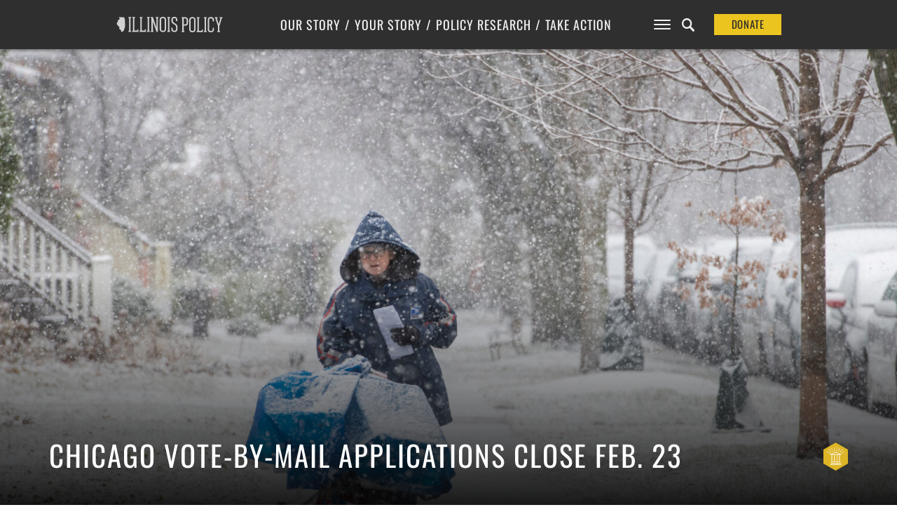

--- FILE ---
content_type: text/html; charset=UTF-8
request_url: https://www.illinoispolicy.org/chicago-vote-by-mail-applications-close-feb-23/
body_size: 15199
content:

<!DOCTYPE html>
<html>
<head>
	<meta charset='utf-8'>
	<meta name="viewport" content="width=device-width, initial-scale=1, user-scalable=no" id="metaViewport">
	<script>
		if (window.matchMedia !== undefined && (window.matchMedia('(min-width: 500px) and (orientation: portrait)').matches || window.matchMedia('(min-width: 800px) and (orientation: landscape)').matches)){
			document.getElementById('metaViewport').setAttribute('content','width=1020');
		}
	</script>

	
	<meta name="description" content="Chicagoans only have a few days left to register to vote by mail. If you apply by Feb. 23, you can vote from the privacy and comfort of your own home and take your time researching candidates. ">

	<link rel="shortcut icon" href="https://files.illinoispolicy.org/favicon.ico"/>
	<link rel="stylesheet" type="text/css" media="all" href="https://files.illinoispolicy.org/wp-content/themes/illinoispolicy/style.css?e2e56a5607e00c3788b5db06863516ff"/>
	<link rel="stylesheet" type="text/css" media="print" href="https://files.illinoispolicy.org/wp-content/themes/illinoispolicy/print.css?e2e56a5607e00c3788b5db06863516ff"/>

	<link href="https://plus.google.com/+illinoispolicy" rel="publisher" />
	<meta property="fb:pages" content="56680318666" />
	<meta name="p:domain_verify" content="e8d80651b7c8a983e2a34153ebb953e3"/>

	<!--[if lt IE 9]>
	<link rel="stylesheet" type="text/css" media="all" href="https://files.illinoispolicy.org/wp-content/themes/illinoispolicy/ie8.css"/>
	<script src="https://files.illinoispolicy.org/wp-content/themes/illinoispolicy/scripts/html5shiv.min.js" type="text/javascript"></script>
	<![endif]-->

	<meta name='robots' content='index, follow, max-image-preview:large, max-snippet:-1, max-video-preview:-1' />
	<style>img:is([sizes="auto" i], [sizes^="auto," i]) { contain-intrinsic-size: 3000px 1500px }</style>
	    <!-- Start VWO Common Smartcode -->
    <script data-cfasync="false" nowprocket type='text/javascript'>
        var _vwo_clicks = 10;
    </script>
    <!-- End VWO Common Smartcode -->
        <!-- Start VWO Async SmartCode -->
    <link rel="preconnect" href="https://dev.visualwebsiteoptimizer.com" />
    <script data-cfasync="false" nowprocket type='text/javascript' id='vwoCode'>
        /* Fix: wp-rocket (application/ld+json) */
        window._vwo_code || (function () {
            var account_id=731281,
                version=2.1,
                settings_tolerance=2000,
                library_tolerance=2500,
                use_existing_jquery=false,
                hide_element='body',
                hide_element_style = 'opacity:0 !important;filter:alpha(opacity=0) !important;background:none !important;transition:none !important;',
                /* DO NOT EDIT BELOW THIS LINE */
                f=false,w=window,d=document,v=d.querySelector('#vwoCode'),cK='_vwo_'+account_id+'_settings',cc={};try{var c=JSON.parse(localStorage.getItem('_vwo_'+account_id+'_config'));cc=c&&typeof c==='object'?c:{}}catch(e){}var stT=cc.stT==='session'?w.sessionStorage:w.localStorage;code={use_existing_jquery:function(){return typeof use_existing_jquery!=='undefined'?use_existing_jquery:undefined},library_tolerance:function(){return typeof library_tolerance!=='undefined'?library_tolerance:undefined},settings_tolerance:function(){return cc.sT||settings_tolerance},hide_element_style:function(){return'{'+(cc.hES||hide_element_style)+'}'},hide_element:function(){if(performance.getEntriesByName('first-contentful-paint')[0]){return''}return typeof cc.hE==='string'?cc.hE:hide_element},getVersion:function(){return version},finish:function(e){if(!f){f=true;var t=d.getElementById('_vis_opt_path_hides');if(t)t.parentNode.removeChild(t);if(e)(new Image).src='https://dev.visualwebsiteoptimizer.com/ee.gif?a='+account_id+e}},finished:function(){return f},addScript:function(e){var t=d.createElement('script');t.type='text/javascript';if(e.src){t.src=e.src}else{t.text=e.text}d.getElementsByTagName('head')[0].appendChild(t)},load:function(e,t){var i=this.getSettings(),n=d.createElement('script'),r=this;t=t||{};if(i){n.textContent=i;d.getElementsByTagName('head')[0].appendChild(n);if(!w.VWO||VWO.caE){stT.removeItem(cK);r.load(e)}}else{var o=new XMLHttpRequest;o.open('GET',e,true);o.withCredentials=!t.dSC;o.responseType=t.responseType||'text';o.onload=function(){if(t.onloadCb){return t.onloadCb(o,e)}if(o.status===200||o.status===304){_vwo_code.addScript({text:o.responseText})}else{_vwo_code.finish('&e=loading_failure:'+e)}};o.onerror=function(){if(t.onerrorCb){return t.onerrorCb(e)}_vwo_code.finish('&e=loading_failure:'+e)};o.send()}},getSettings:function(){try{var e=stT.getItem(cK);if(!e){return}e=JSON.parse(e);if(Date.now()>e.e){stT.removeItem(cK);return}return e.s}catch(e){return}},init:function(){if(d.URL.indexOf('__vwo_disable__')>-1)return;var e=this.settings_tolerance();w._vwo_settings_timer=setTimeout(function(){_vwo_code.finish();stT.removeItem(cK)},e);var t;if(this.hide_element()!=='body'){t=d.createElement('style');var i=this.hide_element(),n=i?i+this.hide_element_style():'',r=d.getElementsByTagName('head')[0];t.setAttribute('id','_vis_opt_path_hides');v&&t.setAttribute('nonce',v.nonce);t.setAttribute('type','text/css');if(t.styleSheet)t.styleSheet.cssText=n;else t.appendChild(d.createTextNode(n));r.appendChild(t)}else{t=d.getElementsByTagName('head')[0];var n=d.createElement('div');n.style.cssText='z-index: 2147483647 !important;position: fixed !important;left: 0 !important;top: 0 !important;width: 100% !important;height: 100% !important;background: white !important;';n.setAttribute('id','_vis_opt_path_hides');n.classList.add('_vis_hide_layer');t.parentNode.insertBefore(n,t.nextSibling)}var o='https://dev.visualwebsiteoptimizer.com/j.php?a='+account_id+'&u='+encodeURIComponent(d.URL)+'&vn='+version;if(w.location.search.indexOf('_vwo_xhr')!==-1){this.addScript({src:o})}else{this.load(o+'&x=true')}}};w._vwo_code=code;code.init();})();
    </script>
    <!-- End VWO Async SmartCode -->
    
	<!-- This site is optimized with the Yoast SEO Premium plugin v25.6 (Yoast SEO v25.8) - https://yoast.com/wordpress/plugins/seo/ -->
	<title>Chicago vote-by-mail applications close Feb. 23</title>
	<meta name="description" content="Chicagoans only have a few days left to register to vote by mail. If you apply by Feb. 23, you can vote from the privacy and comfort of your own home and take your time researching candidates." />
	<link rel="canonical" href="https://www.illinoispolicy.org/chicago-vote-by-mail-applications-close-feb-23/" />
	<meta property="og:locale" content="en_US" />
	<meta property="og:type" content="article" />
	<meta property="og:title" content="Chicago vote-by-mail applications close Feb. 23" />
	<meta property="og:description" content="Chicagoans only have a few days left to register to vote by mail. If you apply by Feb. 23, you can vote from the privacy and comfort of your own home and take your time researching candidates." />
	<meta property="og:url" content="https://www.illinoispolicy.org/chicago-vote-by-mail-applications-close-feb-23/" />
	<meta property="og:site_name" content="Illinois Policy" />
	<meta property="article:publisher" content="https://www.facebook.com/illinoispolicy" />
	<meta property="article:published_time" content="2023-02-21T18:04:56+00:00" />
	<meta property="article:modified_time" content="2023-02-21T18:49:05+00:00" />
	<meta property="og:image" content="https://files.illinoispolicy.org/wp-content/uploads/2023/02/AP21362767820110-scaled.jpeg" />
	<meta property="og:image:width" content="2560" />
	<meta property="og:image:height" content="1707" />
	<meta property="og:image:type" content="image/jpeg" />
	<meta name="author" content="Dylan Sharkey" />
	<meta name="twitter:card" content="summary_large_image" />
	<meta name="twitter:creator" content="@illinoispolicy" />
	<meta name="twitter:site" content="@illinoispolicy" />
	<meta name="twitter:label1" content="Written by" />
	<meta name="twitter:data1" content="Dylan Sharkey" />
	<meta name="twitter:label2" content="Est. reading time" />
	<meta name="twitter:data2" content="1 minute" />
	<script type="application/ld+json" class="yoast-schema-graph">{"@context":"https://schema.org","@graph":[{"@type":"WebPage","@id":"https://www.illinoispolicy.org/chicago-vote-by-mail-applications-close-feb-23/","url":"https://www.illinoispolicy.org/chicago-vote-by-mail-applications-close-feb-23/","name":"Chicago vote-by-mail applications close Feb. 23","isPartOf":{"@id":"https://www.illinoispolicy.org/#website"},"primaryImageOfPage":{"@id":"https://www.illinoispolicy.org/chicago-vote-by-mail-applications-close-feb-23/#primaryimage"},"image":["https://files.illinoispolicy.org/wp-content/uploads/2023/02/AP21362767820110-scaled.jpeg","https://files.illinoispolicy.org/wp-content/uploads/2023/02/AP21362767820110-scaled.jpeg","https://files.illinoispolicy.org/wp-content/uploads/2023/02/AP21362767820110-scaled.jpeg"],"thumbnailUrl":"https://files.illinoispolicy.org/wp-content/uploads/2023/02/AP21362767820110-scaled.jpeg","datePublished":"2023-02-21T18:04:56+00:00","dateModified":"2023-02-21T18:49:05+00:00","author":{"@id":"https://www.illinoispolicy.org/#/schema/person/71ecb9b38b2d3ca3778af09a340dacf3"},"description":"Chicagoans only have a few days left to register to vote by mail. If you apply by Feb. 23, you can vote from the privacy and comfort of your own home and take your time researching candidates.","breadcrumb":{"@id":"https://www.illinoispolicy.org/chicago-vote-by-mail-applications-close-feb-23/#breadcrumb"},"inLanguage":"en-US","potentialAction":[{"@type":"ReadAction","target":["https://www.illinoispolicy.org/chicago-vote-by-mail-applications-close-feb-23/"]}],"mentions":[{"@type":["Thing","Place","AdministrativeArea","City"],"@id":"kg:/g/01_d4","name":"Chicago","description":"city and county seat of Cook County, and largest city in State of Illinois, United States of America","image":"https://encrypted-tbn3.gstatic.com/images?q=tbn:ANd9GcTq41dHrO52I34bnbPz-G8NiTfUDq1QfAFdiRLSkVXtLpw-LlE2","containedInPlace":{"@type":"Country","name":"United States"},"sameAs":["https://www.google.com/search?kgmid=/m/01_d4","https://www.wikidata.org/wiki/Q1297"]},{"@type":["Thing","Event"],"@id":"kg:/g/0kbq","name":"American Civil War","description":"1861–1865 civil war in the United States between the North and the South over the enslavement of African-Americans","image":"https://encrypted-tbn1.gstatic.com/images?q=tbn:ANd9GcQBB8NsouAl4MJYH4Ka0qMnfGcdVQCAENMeCHvw6gcPTG5kayyG","startDate":null,"endDate":null,"sameAs":["https://www.google.com/search?kgmid=/m/0kbq","https://www.wikidata.org/wiki/Q8676"]},{"@type":["Thing"],"@id":"kg:/g/0bx_1fs","name":"Election day","description":"day when elections are held","sameAs":["https://www.google.com/search?kgmid=/m/0bx_1fs","https://www.wikidata.org/wiki/Q476204"]}]},{"@type":"ImageObject","inLanguage":"en-US","@id":"https://www.illinoispolicy.org/chicago-vote-by-mail-applications-close-feb-23/#primaryimage","url":"https://files.illinoispolicy.org/wp-content/uploads/2023/02/AP21362767820110-scaled.jpeg","contentUrl":"https://files.illinoispolicy.org/wp-content/uploads/2023/02/AP21362767820110-scaled.jpeg","width":2560,"height":1707,"caption":"iKaren Tekiela a 14 year veteran with the United States Postal Service delivers mail along W. Glenlake Avenue, in the Edgewater neighborhood, as snow moves through Chicago, Tuesday, Dec. 28, 2021. (Tyler LaRiviere/Chicago Sun-Times via AP)"},{"@type":"BreadcrumbList","@id":"https://www.illinoispolicy.org/chicago-vote-by-mail-applications-close-feb-23/#breadcrumb","itemListElement":[{"@type":"ListItem","position":1,"name":"Home","item":"https://www.illinoispolicy.org/"},{"@type":"ListItem","position":2,"name":"Chicago vote-by-mail applications close Feb. 23"}]},{"@type":"WebSite","@id":"https://www.illinoispolicy.org/#website","url":"https://www.illinoispolicy.org/","name":"Illinois Policy","description":"Illinois&#039;s comeback story starts here","alternateName":"Illinois Policy Institute","potentialAction":[{"@type":"SearchAction","target":{"@type":"EntryPoint","urlTemplate":"https://www.illinoispolicy.org/?s={search_term_string}"},"query-input":{"@type":"PropertyValueSpecification","valueRequired":true,"valueName":"search_term_string"}}],"inLanguage":"en-US"},{"@type":"Person","@id":"https://www.illinoispolicy.org/#/schema/person/71ecb9b38b2d3ca3778af09a340dacf3","name":"Dylan Sharkey","description":"Assistant Editor","url":"https://www.illinoispolicy.org/author/dsharkey/"}]}</script>
	<!-- / Yoast SEO Premium plugin. -->


<link rel='dns-prefetch' href='//files.illinoispolicy.org' />
<link rel='dns-prefetch' href='//www.google.com' />
<link rel='stylesheet' id='wp-block-library-css' href='https://www.illinoispolicy.org/wp-includes/css/dist/block-library/style.min.css?ver=6.8.2' type='text/css' media='all' />
<style id='classic-theme-styles-inline-css' type='text/css'>
/*! This file is auto-generated */
.wp-block-button__link{color:#fff;background-color:#32373c;border-radius:9999px;box-shadow:none;text-decoration:none;padding:calc(.667em + 2px) calc(1.333em + 2px);font-size:1.125em}.wp-block-file__button{background:#32373c;color:#fff;text-decoration:none}
</style>
<style id='co-authors-plus-coauthors-style-inline-css' type='text/css'>
.wp-block-co-authors-plus-coauthors.is-layout-flow [class*=wp-block-co-authors-plus]{display:inline}

</style>
<style id='co-authors-plus-avatar-style-inline-css' type='text/css'>
.wp-block-co-authors-plus-avatar :where(img){height:auto;max-width:100%;vertical-align:bottom}.wp-block-co-authors-plus-coauthors.is-layout-flow .wp-block-co-authors-plus-avatar :where(img){vertical-align:middle}.wp-block-co-authors-plus-avatar:is(.alignleft,.alignright){display:table}.wp-block-co-authors-plus-avatar.aligncenter{display:table;margin-inline:auto}

</style>
<style id='co-authors-plus-image-style-inline-css' type='text/css'>
.wp-block-co-authors-plus-image{margin-bottom:0}.wp-block-co-authors-plus-image :where(img){height:auto;max-width:100%;vertical-align:bottom}.wp-block-co-authors-plus-coauthors.is-layout-flow .wp-block-co-authors-plus-image :where(img){vertical-align:middle}.wp-block-co-authors-plus-image:is(.alignfull,.alignwide) :where(img){width:100%}.wp-block-co-authors-plus-image:is(.alignleft,.alignright){display:table}.wp-block-co-authors-plus-image.aligncenter{display:table;margin-inline:auto}

</style>
<style id='global-styles-inline-css' type='text/css'>
:root{--wp--preset--aspect-ratio--square: 1;--wp--preset--aspect-ratio--4-3: 4/3;--wp--preset--aspect-ratio--3-4: 3/4;--wp--preset--aspect-ratio--3-2: 3/2;--wp--preset--aspect-ratio--2-3: 2/3;--wp--preset--aspect-ratio--16-9: 16/9;--wp--preset--aspect-ratio--9-16: 9/16;--wp--preset--color--black: #000000;--wp--preset--color--cyan-bluish-gray: #abb8c3;--wp--preset--color--white: #ffffff;--wp--preset--color--pale-pink: #f78da7;--wp--preset--color--vivid-red: #cf2e2e;--wp--preset--color--luminous-vivid-orange: #ff6900;--wp--preset--color--luminous-vivid-amber: #fcb900;--wp--preset--color--light-green-cyan: #7bdcb5;--wp--preset--color--vivid-green-cyan: #00d084;--wp--preset--color--pale-cyan-blue: #8ed1fc;--wp--preset--color--vivid-cyan-blue: #0693e3;--wp--preset--color--vivid-purple: #9b51e0;--wp--preset--gradient--vivid-cyan-blue-to-vivid-purple: linear-gradient(135deg,rgba(6,147,227,1) 0%,rgb(155,81,224) 100%);--wp--preset--gradient--light-green-cyan-to-vivid-green-cyan: linear-gradient(135deg,rgb(122,220,180) 0%,rgb(0,208,130) 100%);--wp--preset--gradient--luminous-vivid-amber-to-luminous-vivid-orange: linear-gradient(135deg,rgba(252,185,0,1) 0%,rgba(255,105,0,1) 100%);--wp--preset--gradient--luminous-vivid-orange-to-vivid-red: linear-gradient(135deg,rgba(255,105,0,1) 0%,rgb(207,46,46) 100%);--wp--preset--gradient--very-light-gray-to-cyan-bluish-gray: linear-gradient(135deg,rgb(238,238,238) 0%,rgb(169,184,195) 100%);--wp--preset--gradient--cool-to-warm-spectrum: linear-gradient(135deg,rgb(74,234,220) 0%,rgb(151,120,209) 20%,rgb(207,42,186) 40%,rgb(238,44,130) 60%,rgb(251,105,98) 80%,rgb(254,248,76) 100%);--wp--preset--gradient--blush-light-purple: linear-gradient(135deg,rgb(255,206,236) 0%,rgb(152,150,240) 100%);--wp--preset--gradient--blush-bordeaux: linear-gradient(135deg,rgb(254,205,165) 0%,rgb(254,45,45) 50%,rgb(107,0,62) 100%);--wp--preset--gradient--luminous-dusk: linear-gradient(135deg,rgb(255,203,112) 0%,rgb(199,81,192) 50%,rgb(65,88,208) 100%);--wp--preset--gradient--pale-ocean: linear-gradient(135deg,rgb(255,245,203) 0%,rgb(182,227,212) 50%,rgb(51,167,181) 100%);--wp--preset--gradient--electric-grass: linear-gradient(135deg,rgb(202,248,128) 0%,rgb(113,206,126) 100%);--wp--preset--gradient--midnight: linear-gradient(135deg,rgb(2,3,129) 0%,rgb(40,116,252) 100%);--wp--preset--font-size--small: 13px;--wp--preset--font-size--medium: 20px;--wp--preset--font-size--large: 36px;--wp--preset--font-size--x-large: 42px;--wp--preset--spacing--20: 0.44rem;--wp--preset--spacing--30: 0.67rem;--wp--preset--spacing--40: 1rem;--wp--preset--spacing--50: 1.5rem;--wp--preset--spacing--60: 2.25rem;--wp--preset--spacing--70: 3.38rem;--wp--preset--spacing--80: 5.06rem;--wp--preset--shadow--natural: 6px 6px 9px rgba(0, 0, 0, 0.2);--wp--preset--shadow--deep: 12px 12px 50px rgba(0, 0, 0, 0.4);--wp--preset--shadow--sharp: 6px 6px 0px rgba(0, 0, 0, 0.2);--wp--preset--shadow--outlined: 6px 6px 0px -3px rgba(255, 255, 255, 1), 6px 6px rgba(0, 0, 0, 1);--wp--preset--shadow--crisp: 6px 6px 0px rgba(0, 0, 0, 1);}:where(.is-layout-flex){gap: 0.5em;}:where(.is-layout-grid){gap: 0.5em;}body .is-layout-flex{display: flex;}.is-layout-flex{flex-wrap: wrap;align-items: center;}.is-layout-flex > :is(*, div){margin: 0;}body .is-layout-grid{display: grid;}.is-layout-grid > :is(*, div){margin: 0;}:where(.wp-block-columns.is-layout-flex){gap: 2em;}:where(.wp-block-columns.is-layout-grid){gap: 2em;}:where(.wp-block-post-template.is-layout-flex){gap: 1.25em;}:where(.wp-block-post-template.is-layout-grid){gap: 1.25em;}.has-black-color{color: var(--wp--preset--color--black) !important;}.has-cyan-bluish-gray-color{color: var(--wp--preset--color--cyan-bluish-gray) !important;}.has-white-color{color: var(--wp--preset--color--white) !important;}.has-pale-pink-color{color: var(--wp--preset--color--pale-pink) !important;}.has-vivid-red-color{color: var(--wp--preset--color--vivid-red) !important;}.has-luminous-vivid-orange-color{color: var(--wp--preset--color--luminous-vivid-orange) !important;}.has-luminous-vivid-amber-color{color: var(--wp--preset--color--luminous-vivid-amber) !important;}.has-light-green-cyan-color{color: var(--wp--preset--color--light-green-cyan) !important;}.has-vivid-green-cyan-color{color: var(--wp--preset--color--vivid-green-cyan) !important;}.has-pale-cyan-blue-color{color: var(--wp--preset--color--pale-cyan-blue) !important;}.has-vivid-cyan-blue-color{color: var(--wp--preset--color--vivid-cyan-blue) !important;}.has-vivid-purple-color{color: var(--wp--preset--color--vivid-purple) !important;}.has-black-background-color{background-color: var(--wp--preset--color--black) !important;}.has-cyan-bluish-gray-background-color{background-color: var(--wp--preset--color--cyan-bluish-gray) !important;}.has-white-background-color{background-color: var(--wp--preset--color--white) !important;}.has-pale-pink-background-color{background-color: var(--wp--preset--color--pale-pink) !important;}.has-vivid-red-background-color{background-color: var(--wp--preset--color--vivid-red) !important;}.has-luminous-vivid-orange-background-color{background-color: var(--wp--preset--color--luminous-vivid-orange) !important;}.has-luminous-vivid-amber-background-color{background-color: var(--wp--preset--color--luminous-vivid-amber) !important;}.has-light-green-cyan-background-color{background-color: var(--wp--preset--color--light-green-cyan) !important;}.has-vivid-green-cyan-background-color{background-color: var(--wp--preset--color--vivid-green-cyan) !important;}.has-pale-cyan-blue-background-color{background-color: var(--wp--preset--color--pale-cyan-blue) !important;}.has-vivid-cyan-blue-background-color{background-color: var(--wp--preset--color--vivid-cyan-blue) !important;}.has-vivid-purple-background-color{background-color: var(--wp--preset--color--vivid-purple) !important;}.has-black-border-color{border-color: var(--wp--preset--color--black) !important;}.has-cyan-bluish-gray-border-color{border-color: var(--wp--preset--color--cyan-bluish-gray) !important;}.has-white-border-color{border-color: var(--wp--preset--color--white) !important;}.has-pale-pink-border-color{border-color: var(--wp--preset--color--pale-pink) !important;}.has-vivid-red-border-color{border-color: var(--wp--preset--color--vivid-red) !important;}.has-luminous-vivid-orange-border-color{border-color: var(--wp--preset--color--luminous-vivid-orange) !important;}.has-luminous-vivid-amber-border-color{border-color: var(--wp--preset--color--luminous-vivid-amber) !important;}.has-light-green-cyan-border-color{border-color: var(--wp--preset--color--light-green-cyan) !important;}.has-vivid-green-cyan-border-color{border-color: var(--wp--preset--color--vivid-green-cyan) !important;}.has-pale-cyan-blue-border-color{border-color: var(--wp--preset--color--pale-cyan-blue) !important;}.has-vivid-cyan-blue-border-color{border-color: var(--wp--preset--color--vivid-cyan-blue) !important;}.has-vivid-purple-border-color{border-color: var(--wp--preset--color--vivid-purple) !important;}.has-vivid-cyan-blue-to-vivid-purple-gradient-background{background: var(--wp--preset--gradient--vivid-cyan-blue-to-vivid-purple) !important;}.has-light-green-cyan-to-vivid-green-cyan-gradient-background{background: var(--wp--preset--gradient--light-green-cyan-to-vivid-green-cyan) !important;}.has-luminous-vivid-amber-to-luminous-vivid-orange-gradient-background{background: var(--wp--preset--gradient--luminous-vivid-amber-to-luminous-vivid-orange) !important;}.has-luminous-vivid-orange-to-vivid-red-gradient-background{background: var(--wp--preset--gradient--luminous-vivid-orange-to-vivid-red) !important;}.has-very-light-gray-to-cyan-bluish-gray-gradient-background{background: var(--wp--preset--gradient--very-light-gray-to-cyan-bluish-gray) !important;}.has-cool-to-warm-spectrum-gradient-background{background: var(--wp--preset--gradient--cool-to-warm-spectrum) !important;}.has-blush-light-purple-gradient-background{background: var(--wp--preset--gradient--blush-light-purple) !important;}.has-blush-bordeaux-gradient-background{background: var(--wp--preset--gradient--blush-bordeaux) !important;}.has-luminous-dusk-gradient-background{background: var(--wp--preset--gradient--luminous-dusk) !important;}.has-pale-ocean-gradient-background{background: var(--wp--preset--gradient--pale-ocean) !important;}.has-electric-grass-gradient-background{background: var(--wp--preset--gradient--electric-grass) !important;}.has-midnight-gradient-background{background: var(--wp--preset--gradient--midnight) !important;}.has-small-font-size{font-size: var(--wp--preset--font-size--small) !important;}.has-medium-font-size{font-size: var(--wp--preset--font-size--medium) !important;}.has-large-font-size{font-size: var(--wp--preset--font-size--large) !important;}.has-x-large-font-size{font-size: var(--wp--preset--font-size--x-large) !important;}
:where(.wp-block-post-template.is-layout-flex){gap: 1.25em;}:where(.wp-block-post-template.is-layout-grid){gap: 1.25em;}
:where(.wp-block-columns.is-layout-flex){gap: 2em;}:where(.wp-block-columns.is-layout-grid){gap: 2em;}
:root :where(.wp-block-pullquote){font-size: 1.5em;line-height: 1.6;}
</style>
<link rel='stylesheet' id='ttd_topics_public_css-css' href='https://www.illinoispolicy.org/wp-content/plugins/ttd-topics/public/css/ttd-topics-public.css?ver=3.2.13' type='text/css' media='all' />
<script type="text/javascript" src="https://files.illinoispolicy.org/wp-content/themes/illinoispolicy/scripts/jquery-1.11.0.min.js?ver=1.11.0" id="jquery-js"></script>
<script src="https://www.illinoispolicy.org/wp-content/plugins/ttd-topics/public/js/ttd-post.js?ver=3.2.13" type="module"></script><link rel="https://api.w.org/" href="https://www.illinoispolicy.org/wp-json/" /><link rel="alternate" title="JSON" type="application/json" href="https://www.illinoispolicy.org/wp-json/wp/v2/posts/69051" /><link rel='shortlink' href='https://www.illinoispolicy.org/?p=69051' />
<link rel="alternate" title="oEmbed (JSON)" type="application/json+oembed" href="https://www.illinoispolicy.org/wp-json/oembed/1.0/embed?url=https%3A%2F%2Fwww.illinoispolicy.org%2Fchicago-vote-by-mail-applications-close-feb-23%2F" />
<link rel="alternate" title="oEmbed (XML)" type="text/xml+oembed" href="https://www.illinoispolicy.org/wp-json/oembed/1.0/embed?url=https%3A%2F%2Fwww.illinoispolicy.org%2Fchicago-vote-by-mail-applications-close-feb-23%2F&#038;format=xml" />
		<style type="text/css" id="wp-custom-css">
			body .gform_wrapper div.gchoice input[type=checkbox] {
	vertical-align: top;
	margin-top: 0.4em;
}
body .gform_wrapper div.gchoice input[type=radio] {
	vertical-align: top;
	margin-top: 0.4em;
}



.parallax-header.report.unknown section.intro>header h4 a {
	background: #8CA18F;
}


.parallax-header.report.unknown aside.listbox h1 {
	color: white;
}
		</style>
		
	
<style>
					@font-face {
			font-family: 'Lora';
			font-style: italic;
			font-display: block;
			src: url(https://files.illinoispolicy.org/wp-content/themes/illinoispolicy/fonts/Lora-Italic-VF-english.woff2?e2e56a5607e00c3788b5db06863516ff) format('woff2-variations');
			font-weight: 300 900;
			unicode-range: U+0000-00A0,U+00A2-00A9,U+00AC-00AE,U+00B0-00B7,U+00B9-00BA,U+00BC-00BE,U+00D7,U+00F7,U+2000-206F,U+2074,U+20AC,U+2122,U+2190-21BB,U+2212,U+2215,U+F8FF,U+FEFF,U+FFFD;
		}
		@font-face {
			font-family: 'Lora';
			font-style: italic;
			font-display: block;
			src: url(https://files.illinoispolicy.org/wp-content/themes/illinoispolicy/fonts/Lora-Italic-VF-rest-all.woff2?e2e56a5607e00c3788b5db06863516ff) format('woff2-variations');
			font-weight: 300 900;
			unicode-range: U+00A1,U+00AA-00AB,U+00AF,U+00B8,U+00BB,U+00BF-00D6,U+00D8-00F6,U+00F8-00FF,U+0131,U+0152-0153,U+02B0-02FF,U+0100-0130,U+0132-0151,U+0154-017F,U+0180-024F,U+1E00-1EFF,U+0100-0130,U+0132-0151,U+0154-017F,U+0180-024F,U+1E00-1EFF,U+0259,U+0300-03C0,U+2070-2073,U+2075-20AB,U+20AD-2121,U+2123-218F,U+21BC-2211,U+2213-2214,U+2216-F8FE,U+FB01-FB02;
		}
				@font-face {
			font-family: 'Lora';
			font-style: normal;
			font-display: block;
			src: url(https://files.illinoispolicy.org/wp-content/themes/illinoispolicy/fonts/Lora-VF-english.woff2?e2e56a5607e00c3788b5db06863516ff) format('woff2-variations');
			font-weight: 300 900;
			unicode-range: U+0000-00A0,U+00A2-00A9,U+00AC-00AE,U+00B0-00B7,U+00B9-00BA,U+00BC-00BE,U+00D7,U+00F7,U+2000-206F,U+2074,U+20AC,U+2122,U+2190-21BB,U+2212,U+2215,U+F8FF,U+FEFF,U+FFFD;
		}
		@font-face {
			font-family: 'Lora';
			font-style: normal;
			font-display: block;
			src: url(https://files.illinoispolicy.org/wp-content/themes/illinoispolicy/fonts/Lora-VF-rest-all.woff2?e2e56a5607e00c3788b5db06863516ff) format('woff2-variations');
			font-weight: 300 900;
			unicode-range: U+00A1,U+00AA-00AB,U+00AF,U+00B8,U+00BB,U+00BF-00D6,U+00D8-00F6,U+00F8-00FF,U+0131,U+0152-0153,U+02B0-02FF,U+0100-0130,U+0132-0151,U+0154-017F,U+0180-024F,U+1E00-1EFF,U+0100-0130,U+0132-0151,U+0154-017F,U+0180-024F,U+1E00-1EFF,U+0259,U+0300-03C0,U+2070-2073,U+2075-20AB,U+20AD-2121,U+2123-218F,U+21BC-2211,U+2213-2214,U+2216-F8FE,U+FB01-FB02;
		}
							@font-face {
			font-family: 'Roboto';
			font-style: italic;
			font-display: block;
			src: url(https://files.illinoispolicy.org/wp-content/themes/illinoispolicy/fonts/Roboto-Italic-VF-english.woff2?e2e56a5607e00c3788b5db06863516ff) format('woff2-variations');
			font-weight: 300 900;
			unicode-range: U+0000-00A0,U+00A2-00A9,U+00AC-00AE,U+00B0-00B7,U+00B9-00BA,U+00BC-00BE,U+00D7,U+00F7,U+2000-206F,U+2074,U+20AC,U+2122,U+2190-21BB,U+2212,U+2215,U+F8FF,U+FEFF,U+FFFD;
		}
		@font-face {
			font-family: 'Roboto';
			font-style: italic;
			font-display: block;
			src: url(https://files.illinoispolicy.org/wp-content/themes/illinoispolicy/fonts/Roboto-Italic-VF-rest-all.woff2?e2e56a5607e00c3788b5db06863516ff) format('woff2-variations');
			font-weight: 300 900;
			unicode-range: U+00A1,U+00AA-00AB,U+00AF,U+00B8,U+00BB,U+00BF-00D6,U+00D8-00F6,U+00F8-00FF,U+0131,U+0152-0153,U+02B0-02FF,U+0100-0130,U+0132-0151,U+0154-017F,U+0180-024F,U+1E00-1EFF,U+0100-0130,U+0132-0151,U+0154-017F,U+0180-024F,U+1E00-1EFF,U+0259,U+0300-03C0,U+2070-2073,U+2075-20AB,U+20AD-2121,U+2123-218F,U+21BC-2211,U+2213-2214,U+2216-F8FE,U+FB01-FB02;
		}
				@font-face {
			font-family: 'Roboto';
			font-style: normal;
			font-display: block;
			src: url(https://files.illinoispolicy.org/wp-content/themes/illinoispolicy/fonts/Roboto-VF-english.woff2?e2e56a5607e00c3788b5db06863516ff) format('woff2-variations');
			font-weight: 300 900;
			unicode-range: U+0000-00A0,U+00A2-00A9,U+00AC-00AE,U+00B0-00B7,U+00B9-00BA,U+00BC-00BE,U+00D7,U+00F7,U+2000-206F,U+2074,U+20AC,U+2122,U+2190-21BB,U+2212,U+2215,U+F8FF,U+FEFF,U+FFFD;
		}
		@font-face {
			font-family: 'Roboto';
			font-style: normal;
			font-display: block;
			src: url(https://files.illinoispolicy.org/wp-content/themes/illinoispolicy/fonts/Roboto-VF-rest-all.woff2?e2e56a5607e00c3788b5db06863516ff) format('woff2-variations');
			font-weight: 300 900;
			unicode-range: U+00A1,U+00AA-00AB,U+00AF,U+00B8,U+00BB,U+00BF-00D6,U+00D8-00F6,U+00F8-00FF,U+0131,U+0152-0153,U+02B0-02FF,U+0100-0130,U+0132-0151,U+0154-017F,U+0180-024F,U+1E00-1EFF,U+0100-0130,U+0132-0151,U+0154-017F,U+0180-024F,U+1E00-1EFF,U+0259,U+0300-03C0,U+2070-2073,U+2075-20AB,U+20AD-2121,U+2123-218F,U+21BC-2211,U+2213-2214,U+2216-F8FE,U+FB01-FB02;
		}
							@font-face {
			font-family: 'Vollkorn';
			font-style: italic;
			font-display: block;
			src: url(https://files.illinoispolicy.org/wp-content/themes/illinoispolicy/fonts/Vollkorn-Italic-VF-english.woff2?e2e56a5607e00c3788b5db06863516ff) format('woff2-variations');
			font-weight: 300 900;
			unicode-range: U+0000-00A0,U+00A2-00A9,U+00AC-00AE,U+00B0-00B7,U+00B9-00BA,U+00BC-00BE,U+00D7,U+00F7,U+2000-206F,U+2074,U+20AC,U+2122,U+2190-21BB,U+2212,U+2215,U+F8FF,U+FEFF,U+FFFD;
		}
		@font-face {
			font-family: 'Vollkorn';
			font-style: italic;
			font-display: block;
			src: url(https://files.illinoispolicy.org/wp-content/themes/illinoispolicy/fonts/Vollkorn-Italic-VF-rest-all.woff2?e2e56a5607e00c3788b5db06863516ff) format('woff2-variations');
			font-weight: 300 900;
			unicode-range: U+00A1,U+00AA-00AB,U+00AF,U+00B8,U+00BB,U+00BF-00D6,U+00D8-00F6,U+00F8-00FF,U+0131,U+0152-0153,U+02B0-02FF,U+0100-0130,U+0132-0151,U+0154-017F,U+0180-024F,U+1E00-1EFF,U+0100-0130,U+0132-0151,U+0154-017F,U+0180-024F,U+1E00-1EFF,U+0259,U+0300-03C0,U+2070-2073,U+2075-20AB,U+20AD-2121,U+2123-218F,U+21BC-2211,U+2213-2214,U+2216-F8FE,U+FB01-FB02;
		}
				@font-face {
			font-family: 'Vollkorn';
			font-style: normal;
			font-display: block;
			src: url(https://files.illinoispolicy.org/wp-content/themes/illinoispolicy/fonts/Vollkorn-VF-english.woff2?e2e56a5607e00c3788b5db06863516ff) format('woff2-variations');
			font-weight: 300 900;
			unicode-range: U+0000-00A0,U+00A2-00A9,U+00AC-00AE,U+00B0-00B7,U+00B9-00BA,U+00BC-00BE,U+00D7,U+00F7,U+2000-206F,U+2074,U+20AC,U+2122,U+2190-21BB,U+2212,U+2215,U+F8FF,U+FEFF,U+FFFD;
		}
		@font-face {
			font-family: 'Vollkorn';
			font-style: normal;
			font-display: block;
			src: url(https://files.illinoispolicy.org/wp-content/themes/illinoispolicy/fonts/Vollkorn-VF-rest-all.woff2?e2e56a5607e00c3788b5db06863516ff) format('woff2-variations');
			font-weight: 300 900;
			unicode-range: U+00A1,U+00AA-00AB,U+00AF,U+00B8,U+00BB,U+00BF-00D6,U+00D8-00F6,U+00F8-00FF,U+0131,U+0152-0153,U+02B0-02FF,U+0100-0130,U+0132-0151,U+0154-017F,U+0180-024F,U+1E00-1EFF,U+0100-0130,U+0132-0151,U+0154-017F,U+0180-024F,U+1E00-1EFF,U+0259,U+0300-03C0,U+2070-2073,U+2075-20AB,U+20AD-2121,U+2123-218F,U+21BC-2211,U+2213-2214,U+2216-F8FE,U+FB01-FB02;
		}
							@font-face {
			font-family: 'Oswald';
			font-style: normal;
			font-display: block;
			src: url(https://files.illinoispolicy.org/wp-content/themes/illinoispolicy/fonts/Oswald-VF-english.woff2?e2e56a5607e00c3788b5db06863516ff) format('woff2-variations');
			font-weight: 300 900;
			unicode-range: U+0000-00A0,U+00A2-00A9,U+00AC-00AE,U+00B0-00B7,U+00B9-00BA,U+00BC-00BE,U+00D7,U+00F7,U+2000-206F,U+2074,U+20AC,U+2122,U+2190-21BB,U+2212,U+2215,U+F8FF,U+FEFF,U+FFFD;
		}
		@font-face {
			font-family: 'Oswald';
			font-style: normal;
			font-display: block;
			src: url(https://files.illinoispolicy.org/wp-content/themes/illinoispolicy/fonts/Oswald-VF-rest-all.woff2?e2e56a5607e00c3788b5db06863516ff) format('woff2-variations');
			font-weight: 300 900;
			unicode-range: U+00A1,U+00AA-00AB,U+00AF,U+00B8,U+00BB,U+00BF-00D6,U+00D8-00F6,U+00F8-00FF,U+0131,U+0152-0153,U+02B0-02FF,U+0100-0130,U+0132-0151,U+0154-017F,U+0180-024F,U+1E00-1EFF,U+0100-0130,U+0132-0151,U+0154-017F,U+0180-024F,U+1E00-1EFF,U+0259,U+0300-03C0,U+2070-2073,U+2075-20AB,U+20AD-2121,U+2123-218F,U+21BC-2211,U+2213-2214,U+2216-F8FE,U+FB01-FB02;
		}
							@font-face {
			font-family: 'Roboto Slab';
			font-style: normal;
			font-display: block;
			src: url(https://files.illinoispolicy.org/wp-content/themes/illinoispolicy/fonts/RobotoSlab-VF-english.woff2?e2e56a5607e00c3788b5db06863516ff) format('woff2-variations');
			font-weight: 300 900;
			unicode-range: U+0000-00A0,U+00A2-00A9,U+00AC-00AE,U+00B0-00B7,U+00B9-00BA,U+00BC-00BE,U+00D7,U+00F7,U+2000-206F,U+2074,U+20AC,U+2122,U+2190-21BB,U+2212,U+2215,U+F8FF,U+FEFF,U+FFFD;
		}
		@font-face {
			font-family: 'Roboto Slab';
			font-style: normal;
			font-display: block;
			src: url(https://files.illinoispolicy.org/wp-content/themes/illinoispolicy/fonts/RobotoSlab-VF-rest-all.woff2?e2e56a5607e00c3788b5db06863516ff) format('woff2-variations');
			font-weight: 300 900;
			unicode-range: U+00A1,U+00AA-00AB,U+00AF,U+00B8,U+00BB,U+00BF-00D6,U+00D8-00F6,U+00F8-00FF,U+0131,U+0152-0153,U+02B0-02FF,U+0100-0130,U+0132-0151,U+0154-017F,U+0180-024F,U+1E00-1EFF,U+0100-0130,U+0132-0151,U+0154-017F,U+0180-024F,U+1E00-1EFF,U+0259,U+0300-03C0,U+2070-2073,U+2075-20AB,U+20AD-2121,U+2123-218F,U+21BC-2211,U+2213-2214,U+2216-F8FE,U+FB01-FB02;
		}
							@font-face {
			font-family: 'Noticia Text';
			font-style: italic;
			font-display: block;
			src: url(https://files.illinoispolicy.org/wp-content/themes/illinoispolicy/fonts/NoticiaText-Italic-english.woff2?e2e56a5607e00c3788b5db06863516ff) format('woff2');
			font-weight: 400;
			unicode-range: U+0000-00A0,U+00A2-00A9,U+00AC-00AE,U+00B0-00B7,U+00B9-00BA,U+00BC-00BE,U+00D7,U+00F7,U+2000-206F,U+2074,U+20AC,U+2122,U+2190-21BB,U+2212,U+2215,U+F8FF,U+FEFF,U+FFFD;
		}
		@font-face {
			font-family: 'Noticia Text';
			font-style: italic;
			font-display: block;
			src: url(https://files.illinoispolicy.org/wp-content/themes/illinoispolicy/fonts/NoticiaText-Italic-rest-all.woff2?e2e56a5607e00c3788b5db06863516ff) format('woff2');
			font-weight: 400;
			unicode-range: U+00A1,U+00AA-00AB,U+00AF,U+00B8,U+00BB,U+00BF-00D6,U+00D8-00F6,U+00F8-00FF,U+0131,U+0152-0153,U+02B0-02FF,U+0100-0130,U+0132-0151,U+0154-017F,U+0180-024F,U+1E00-1EFF,U+0100-0130,U+0132-0151,U+0154-017F,U+0180-024F,U+1E00-1EFF,U+0259,U+0300-03C0,U+2070-2073,U+2075-20AB,U+20AD-2121,U+2123-218F,U+21BC-2211,U+2213-2214,U+2216-F8FE,U+FB01-FB02;
		}
				@font-face {
			font-family: 'Noticia Text';
			font-style: normal;
			font-display: block;
			src: url(https://files.illinoispolicy.org/wp-content/themes/illinoispolicy/fonts/NoticiaText-Regular-english.woff2?e2e56a5607e00c3788b5db06863516ff) format('woff2');
			font-weight: 400;
			unicode-range: U+0000-00A0,U+00A2-00A9,U+00AC-00AE,U+00B0-00B7,U+00B9-00BA,U+00BC-00BE,U+00D7,U+00F7,U+2000-206F,U+2074,U+20AC,U+2122,U+2190-21BB,U+2212,U+2215,U+F8FF,U+FEFF,U+FFFD;
		}
		@font-face {
			font-family: 'Noticia Text';
			font-style: normal;
			font-display: block;
			src: url(https://files.illinoispolicy.org/wp-content/themes/illinoispolicy/fonts/NoticiaText-Regular-rest-all.woff2?e2e56a5607e00c3788b5db06863516ff) format('woff2');
			font-weight: 400;
			unicode-range: U+00A1,U+00AA-00AB,U+00AF,U+00B8,U+00BB,U+00BF-00D6,U+00D8-00F6,U+00F8-00FF,U+0131,U+0152-0153,U+02B0-02FF,U+0100-0130,U+0132-0151,U+0154-017F,U+0180-024F,U+1E00-1EFF,U+0100-0130,U+0132-0151,U+0154-017F,U+0180-024F,U+1E00-1EFF,U+0259,U+0300-03C0,U+2070-2073,U+2075-20AB,U+20AD-2121,U+2123-218F,U+21BC-2211,U+2213-2214,U+2216-F8FE,U+FB01-FB02;
		}
				@font-face {
			font-family: 'Noticia Text';
			font-style: italic;
			font-display: block;
			src: url(https://files.illinoispolicy.org/wp-content/themes/illinoispolicy/fonts/NoticiaText-BoldItalic-english.woff2?e2e56a5607e00c3788b5db06863516ff) format('woff2');
			font-weight: 700;
			unicode-range: U+0000-00A0,U+00A2-00A9,U+00AC-00AE,U+00B0-00B7,U+00B9-00BA,U+00BC-00BE,U+00D7,U+00F7,U+2000-206F,U+2074,U+20AC,U+2122,U+2190-21BB,U+2212,U+2215,U+F8FF,U+FEFF,U+FFFD;
		}
		@font-face {
			font-family: 'Noticia Text';
			font-style: italic;
			font-display: block;
			src: url(https://files.illinoispolicy.org/wp-content/themes/illinoispolicy/fonts/NoticiaText-BoldItalic-rest-all.woff2?e2e56a5607e00c3788b5db06863516ff) format('woff2');
			font-weight: 700;
			unicode-range: U+00A1,U+00AA-00AB,U+00AF,U+00B8,U+00BB,U+00BF-00D6,U+00D8-00F6,U+00F8-00FF,U+0131,U+0152-0153,U+02B0-02FF,U+0100-0130,U+0132-0151,U+0154-017F,U+0180-024F,U+1E00-1EFF,U+0100-0130,U+0132-0151,U+0154-017F,U+0180-024F,U+1E00-1EFF,U+0259,U+0300-03C0,U+2070-2073,U+2075-20AB,U+20AD-2121,U+2123-218F,U+21BC-2211,U+2213-2214,U+2216-F8FE,U+FB01-FB02;
		}
				@font-face {
			font-family: 'Noticia Text';
			font-style: normal;
			font-display: block;
			src: url(https://files.illinoispolicy.org/wp-content/themes/illinoispolicy/fonts/NoticiaText-Bold-english.woff2?e2e56a5607e00c3788b5db06863516ff) format('woff2');
			font-weight: 700;
			unicode-range: U+0000-00A0,U+00A2-00A9,U+00AC-00AE,U+00B0-00B7,U+00B9-00BA,U+00BC-00BE,U+00D7,U+00F7,U+2000-206F,U+2074,U+20AC,U+2122,U+2190-21BB,U+2212,U+2215,U+F8FF,U+FEFF,U+FFFD;
		}
		@font-face {
			font-family: 'Noticia Text';
			font-style: normal;
			font-display: block;
			src: url(https://files.illinoispolicy.org/wp-content/themes/illinoispolicy/fonts/NoticiaText-Bold-rest-all.woff2?e2e56a5607e00c3788b5db06863516ff) format('woff2');
			font-weight: 700;
			unicode-range: U+00A1,U+00AA-00AB,U+00AF,U+00B8,U+00BB,U+00BF-00D6,U+00D8-00F6,U+00F8-00FF,U+0131,U+0152-0153,U+02B0-02FF,U+0100-0130,U+0132-0151,U+0154-017F,U+0180-024F,U+1E00-1EFF,U+0100-0130,U+0132-0151,U+0154-017F,U+0180-024F,U+1E00-1EFF,U+0259,U+0300-03C0,U+2070-2073,U+2075-20AB,U+20AD-2121,U+2123-218F,U+21BC-2211,U+2213-2214,U+2216-F8FE,U+FB01-FB02;
		}
			</style>
	<script>
	var siteUrl = 'https://www.illinoispolicy.org';
	var recaptchaPublicKey   = '6Le9ZNcZAAAAAMHTsuz3Xn0G_OCIuDXuPLHvtj-T';
	var recaptchaV2PublicKey = '6Ld0QnoeAAAAABN6OXZ_ZsbV32f-CHMNGxeALp29';
</script>

<script src="https://www.google.com/recaptcha/api.js?render=6Le9ZNcZAAAAAMHTsuz3Xn0G_OCIuDXuPLHvtj-T" async></script>

<!-- Google Tag Manager -->
<script>(function(w,d,s,l,i){w[l]=w[l]||[];w[l].push({'gtm.start':
			new Date().getTime(),event:'gtm.js'});var f=d.getElementsByTagName(s)[0],
		j=d.createElement(s),dl=l!='dataLayer'?'&l='+l:'';j.async=true;j.src=
		'https://www.googletagmanager.com/gtm.js?id='+i+dl;f.parentNode.insertBefore(j,f);
	})(window,document,'script','dataLayer','GTM-P8SRTP5');</script>
<!-- End Google Tag Manager -->
	<script src="https://js.stripe.com/v3/"></script>

			<script>
			dataLayer.push({
				'event': 'pageview',
				'author': "Dylan Sharkey",
				'category': "Good Government"			});
		</script>
	</head>

<body class="no-js">

<div id="wrap">
	
<nav class="main">
  <div class="contain">
	  <ul id="menu-top-menu" class="main"><li id="menu-item-76343" class="menu-item menu-item-type-post_type menu-item-object-page menu-item-76343"><a href="https://www.illinoispolicy.org/our-story/">Our Story</a></li><li id="menu-item-70445" class="menu-item menu-item-type-post_type_archive menu-item-object-story menu-item-70445"><a href="https://www.illinoispolicy.org/your-story/">Your Story</a></li><li id="menu-item-70443" class="disabled menu-item menu-item-type-post_type menu-item-object-page menu-item-has-children menu-item-70443"><a href="https://www.illinoispolicy.org/policy-research/">Policy Research</a><ul class="sub-menu"><li id="menu-item-70446" class="menu-item menu-item-type-taxonomy menu-item-object-category menu-item-70446"><a href="https://www.illinoispolicy.org/category/budget-tax/">Budget + Tax</a></li><li id="menu-item-70447" class="menu-item menu-item-type-taxonomy menu-item-object-category menu-item-70447"><a href="https://www.illinoispolicy.org/category/jobs-growth/">Jobs + Growth</a></li><li id="menu-item-70448" class="menu-item menu-item-type-taxonomy menu-item-object-category current-post-ancestor current-menu-parent current-post-parent menu-item-70448"><a href="https://www.illinoispolicy.org/category/good-government/">Good Government</a></li><li id="menu-item-70449" class="menu-item menu-item-type-taxonomy menu-item-object-category menu-item-70449"><a href="https://www.illinoispolicy.org/category/labor/">Labor</a></li><li id="menu-item-70450" class="menu-item menu-item-type-taxonomy menu-item-object-category menu-item-70450"><a href="https://www.illinoispolicy.org/category/pensions/">Pensions</a></li><li id="menu-item-70461" class="menu-item menu-item-type-taxonomy menu-item-object-category menu-item-70461"><a href="https://www.illinoispolicy.org/category/education/">Education</a></li><li id="menu-item-70452" class="menu-item menu-item-type-taxonomy menu-item-object-category menu-item-70452"><a href="https://www.illinoispolicy.org/category/criminal-justice/">Criminal Justice</a></li><li id="menu-item-70744" class="menu-item menu-item-type-taxonomy menu-item-object-category menu-item-70744"><a href="https://www.illinoispolicy.org/category/poverty-solutions/">Center for Poverty Solutions</a></li><li id="menu-item-74792" class="menu-item menu-item-type-taxonomy menu-item-object-category menu-item-74792"><a href="https://www.illinoispolicy.org/category/chicago-policy-center/">Chicago Policy Center</a></li><li id="menu-item-73974" class="menu-item menu-item-type-taxonomy menu-item-object-category menu-item-73974"><a href="https://www.illinoispolicy.org/category/espanol/">En Español</a></li></ul></li><li id="menu-item-73886" class="menu-item menu-item-type-custom menu-item-object-custom menu-item-73886"><a href="https://www.illinoispolicy.org/maps/">Take Action</a></li></ul>
    <a class="brand" href="https://www.illinoispolicy.org" style="background-image: url('https://files.illinoispolicy.org/wp-content/themes/illinoispolicy/images/logos/ilpolicy-light-gray.svg?e2e56a5607e00c3788b5db06863516ff')"></a>

    <div id="menu" class="navIcon">
      <svg xmlns="http://www.w3.org/2000/svg" width="24" height="14" viewBox="0 0 24 14">
  <defs>
    <style>
      .\33 cb12b85-0f11-4761-8570-84b1ad5331bc {
        fill: #f1f1f1;
      }
    </style>
  </defs>
  <path class="3cb12b85-0f11-4761-8570-84b1ad5331bc" d="M23,2H1A1,1,0,0,1,1,0H23a1,1,0,0,1,0,2Z"/>
  <path class="3cb12b85-0f11-4761-8570-84b1ad5331bc" d="M23,8H1A1,1,0,0,1,1,6H23a1,1,0,0,1,0,2Z"/>
  <path class="3cb12b85-0f11-4761-8570-84b1ad5331bc" d="M23,14H1a1,1,0,0,1,0-2H23a1,1,0,0,1,0,2Z"/>
</svg>
    </div>

    <div class="navIcon search openSearchButton">
	    <svg xmlns="http://www.w3.org/2000/svg" width="18.999" height="19.001" viewBox="0 0 18.999 19.001">
  <defs>
    <style>
      .d17ff50f-ec98-4875-9591-fc7ffe58de25 {
        fill: #f1f1f1;
      }
    </style>
  </defs>
  <path class="d17ff50f-ec98-4875-9591-fc7ffe58de25" d="M18.537,16.3l-4.547-4.548a1.514,1.514,0,0,0-.167-.136,7.53,7.53,0,1,0-2.209,2.21,2,2,0,0,0,.136.166L16.3,18.538A1.584,1.584,0,0,0,18.537,16.3ZM7.519,12.666a5.145,5.145,0,1,1,5.146-5.144A5.15,5.15,0,0,1,7.519,12.666Z"/>
</svg>
    </div>

          <div id="donate">
        <a class="tab" href="https://www.illinoispolicy.org/donate/illinois-comeback-story-starts-here/">Donate</a>
      </div>
      </div>

  <section class="menu">
    <div class="wrapper">
      <div class="intro">
        <p>
          Illinois’<br>
          comeback<br>
          story<br>
          starts here.
        </p>
        <div class="socialSvg">
	<a class="instagram" href="https://www.instagram.com/illinoispolicy/" target="_blank"><div class="images/social/instagram-white.svg"></div></a>
	<a class="facebook"  href="https://www.facebook.com/illinoispolicy" target="_blank"><div class="images/social/facebook.svg"></div></a>
	<a class="twitter"   href="https://twitter.com/illinoispolicy" target="_blank"><div class="images/social/twitter.svg"></div></a>
	<a class="youtube"   href="https://www.youtube.com/illinoispolicy" target="_blank"><div class="images/social/youtube.svg"></div></a>
</div>      </div>
	    <ul id="menu-expanded-menu" class="mobile"><li id="menu-item-70462" class="menu-item menu-item-type-custom menu-item-object-custom menu-item-home menu-item-70462"><a href="https://www.illinoispolicy.org/">Home</a></li><li id="menu-item-70463" class="menu-item menu-item-type-post_type menu-item-object-page menu-item-has-children menu-item-70463"><a href="https://www.illinoispolicy.org/our-story/">Our Story</a><ul class="sub-menu"><li id="menu-item-70464" class="menu-item menu-item-type-custom menu-item-object-custom menu-item-70464"><a href="https://www.illinoispolicy.org/our-story/?team-filter=leadership#team">Leadership</a></li><li id="menu-item-70465" class="menu-item menu-item-type-custom menu-item-object-custom menu-item-70465"><a href="https://www.illinoispolicy.org/our-story/?team-filter=staff#team">Staff</a></li><li id="menu-item-70466" class="menu-item menu-item-type-custom menu-item-object-custom menu-item-70466"><a href="https://www.illinoispolicy.org/our-story/?team-filter=senior_fellow#team">Senior Fellows</a></li><li id="menu-item-70467" class="menu-item menu-item-type-post_type_archive menu-item-object-job menu-item-70467"><a href="https://www.illinoispolicy.org/jobs/">Jobs</a></li><li id="menu-item-70468" class="menu-item menu-item-type-post_type_archive menu-item-object-annualreport menu-item-70468"><a href="https://www.illinoispolicy.org/annual-reports/">Annual Reports</a></li></ul></li><li id="menu-item-70469" class="menu-item menu-item-type-post_type_archive menu-item-object-story menu-item-70469"><a href="https://www.illinoispolicy.org/your-story/">Your Story</a></li><li id="menu-item-76319" class="menu-item menu-item-type-custom menu-item-object-custom menu-item-has-children menu-item-76319"><a href="https://www.illinoispolicy.org/maps/">Take Action</a><ul class="sub-menu"><li id="menu-item-70471" class="menu-item menu-item-type-post_type_archive menu-item-object-representative menu-item-70471"><a href="https://www.illinoispolicy.org/lawmakers/">Lawmakers</a></li><li id="menu-item-70472" class="menu-item menu-item-type-post_type_archive menu-item-object-chamber menu-item-70472"><a href="https://www.illinoispolicy.org/maps/">Contact Your Rep</a></li><li id="menu-item-72401" class="menu-item menu-item-type-custom menu-item-object-custom menu-item-72401"><a href="https://runillinois.org/">Join the Fight</a></li><li id="menu-item-76323" class="menu-item menu-item-type-taxonomy menu-item-object-category menu-item-76323"><a href="https://www.illinoispolicy.org/category/lookup-tools/">Lookup Tools</a></li></ul></li><li id="menu-item-70474" class="disabled menu-item menu-item-type-post_type menu-item-object-page menu-item-has-children menu-item-70474"><a href="https://www.illinoispolicy.org/policy-research/">Policy Research</a><ul class="sub-menu"><li id="menu-item-70740" class="menu-item menu-item-type-taxonomy menu-item-object-category menu-item-70740"><a href="https://www.illinoispolicy.org/category/poverty-solutions/">Center for Poverty Solutions</a></li><li id="menu-item-74865" class="menu-item menu-item-type-taxonomy menu-item-object-category menu-item-74865"><a href="https://www.illinoispolicy.org/category/chicago-policy-center/">Chicago Policy Center</a></li><li id="menu-item-70475" class="menu-item menu-item-type-taxonomy menu-item-object-category menu-item-70475"><a href="https://www.illinoispolicy.org/category/budget-tax/">Budget + Tax</a></li><li id="menu-item-70481" class="menu-item menu-item-type-taxonomy menu-item-object-category menu-item-70481"><a href="https://www.illinoispolicy.org/category/criminal-justice/">Criminal Justice</a></li><li id="menu-item-70480" class="menu-item menu-item-type-taxonomy menu-item-object-category menu-item-70480"><a href="https://www.illinoispolicy.org/category/education/">Education</a></li><li id="menu-item-70477" class="menu-item menu-item-type-taxonomy menu-item-object-category current-post-ancestor current-menu-parent current-post-parent menu-item-70477"><a href="https://www.illinoispolicy.org/category/good-government/">Good Government</a></li><li id="menu-item-70476" class="menu-item menu-item-type-taxonomy menu-item-object-category menu-item-70476"><a href="https://www.illinoispolicy.org/category/jobs-growth/">Jobs + Growth</a></li><li id="menu-item-70478" class="menu-item menu-item-type-taxonomy menu-item-object-category menu-item-70478"><a href="https://www.illinoispolicy.org/category/labor/">Labor</a></li><li id="menu-item-70479" class="menu-item menu-item-type-taxonomy menu-item-object-category menu-item-70479"><a href="https://www.illinoispolicy.org/category/pensions/">Pensions</a></li></ul></li><li id="menu-item-70482" class="menu-item menu-item-type-post_type_archive menu-item-object-report menu-item-70482"><a href="https://www.illinoispolicy.org/reports/">Reports</a></li><li id="menu-item-70483" class="menu-item menu-item-type-post_type_archive menu-item-object-daily_comic menu-item-70483"><a href="https://www.illinoispolicy.org/daily-comics/">Cartoons</a></li><li id="menu-item-70509" class="menu-item menu-item-type-post_type menu-item-object-page menu-item-70509"><a href="https://www.illinoispolicy.org/press-room/">Press Releases</a></li><li id="menu-item-70485" class="menu-item menu-item-type-post_type_archive menu-item-object-podcasts menu-item-70485"><a href="https://www.illinoispolicy.org/policy-shop/">Policy Shop</a></li><li id="menu-item-70486" class="menu-item menu-item-type-post_type_archive menu-item-object-faq menu-item-70486"><a href="https://www.illinoispolicy.org/faqs/">FAQs</a></li><li id="menu-item-70487" class="menu-item menu-item-type-post_type menu-item-object-page menu-item-70487"><a href="https://www.illinoispolicy.org/contact/">Contact</a></li><li id="menu-item-70489" class="menu-item menu-item-type-post_type menu-item-object-page menu-item-70489"><a href="https://www.illinoispolicy.org/newsletter-signup/">Newsletter Signup</a></li><li id="menu-item-70490" class="menu-item menu-item-type-post_type_archive menu-item-object-donation menu-item-70490"><a href="https://www.illinoispolicy.org/donate/">Donate</a></li><li id="menu-item-76782" class="menu-item menu-item-type-custom menu-item-object-custom menu-item-76782"><a href="https://store.illinoispolicy.org/">Store</a></li><li id="menu-item-70488" class="menu-item menu-item-type-post_type menu-item-object-page menu-item-70488"><a href="https://www.illinoispolicy.org/privacy-policy/">Privacy Policy</a></li></ul>      <div class="hiddenBig">
        <div class="socialSvg">
	<a class="instagram" href="https://www.instagram.com/illinoispolicy/" target="_blank"><div class="images/social/instagram-white.svg"></div></a>
	<a class="facebook"  href="https://www.facebook.com/illinoispolicy" target="_blank"><div class="images/social/facebook.svg"></div></a>
	<a class="twitter"   href="https://twitter.com/illinoispolicy" target="_blank"><div class="images/social/twitter.svg"></div></a>
	<a class="youtube"   href="https://www.youtube.com/illinoispolicy" target="_blank"><div class="images/social/youtube.svg"></div></a>
</div>      </div>
    </div>

    <div class="close">
      <div class="images/close-button.svg"></div>    </div>
  </section>

</nav>	<div id="main">

<div class="infiniteScroll " data-url="https://www.illinoispolicy.org/what-you-need-to-know-about-whos-running-for-chicago-mayor/?json=1" data-callback="infiniteArticle">
	<article
	class="articlePost pushState good-government"
	data-link="https://www.illinoispolicy.org/chicago-vote-by-mail-applications-close-feb-23/"
	data-title="Chicago vote-by-mail applications close Feb. 23"
	data-ga="{&quot;author&quot;:&quot;Dylan Sharkey&quot;,&quot;category&quot;:&quot;Good Government&quot;}"
>
	<header class="active">
		<style>.responsiveImage-b68fd56770957b72b833e89a28916b91{background-image: url("https://files.illinoispolicy.org/wp-content/uploads/2023/02/AP21362767820110-1700x770.jpeg")}@media (max-width: 500px) and (orientation: portrait), (max-width: 800px) and (orientation: landscape) {.responsiveImage-b68fd56770957b72b833e89a28916b91{background-image: url("https://files.illinoispolicy.org/wp-content/uploads/2023/02/AP21362767820110-850x520.jpeg")}}</style>		<div class="image responsiveImage-b68fd56770957b72b833e89a28916b91">
						<div class="overlay"></div>
		</div>

		<div class="wrapper">
			<div class="header">Chicago vote-by-mail applications close Feb. 23</div>
							<div class="pillar">
					<a href="https://www.illinoispolicy.org/category/good-government/" class="pillarIcon good-government"></a>
				</div>
					</div>
	</header>
	<div class="meta">
		<div class="authors">
							<div class="author">
					<h4>
						<a href="https://www.illinoispolicy.org/author/dsharkey/">Dylan Sharkey</a>
					</h4>
					<p>Assistant Editor</p>											<a href="https://www.illinoispolicy.org/author/dsharkey/">
							<img src="https://files.illinoispolicy.org/wp-content/uploads/2022/06/thumbnail_IMG_0146-100x100.jpg" alt="Dylan Sharkey">
						</a>
									</div>
			
							<div class="category">
					<a href="https://www.illinoispolicy.org/category/good-government/">Good Government</a>
				</div>
			
			<div class="authorMobile">
								by <a href="https://www.illinoispolicy.org/author/dsharkey/">Dylan Sharkey</a>			</div>

			<div class="timestamp" data-timestamp="1676981096">February 21, 2023</div>

					</div>

		<div class="share">
	<a class="twitter"  target="_blank" href="https://twitter.com/share?url=https%3A%2F%2Fillin.is%2F3YPk3Uc&text=Chicago+vote-by-mail+applications+close+Feb.+23"><svg xmlns="http://www.w3.org/2000/svg" width="15.995" height="13" viewBox="0 0 15.995 13">
  <defs>
    <style>
      .a {
        fill: #fff;
      }
    </style>
  </defs>
  
  <path class="a" d="M14.36,3.236c0.005,0.145.007,0.286,0.007,0.428A9.272,9.272,0,0,1,5.03,13,9.309,9.309,0,0,1,0,11.528a7.5,7.5,0,0,0,.783.046,6.58,6.58,0,0,0,4.075-1.407A3.282,3.282,0,0,1,1.795,7.891a3.46,3.46,0,0,0,.614.057,3.257,3.257,0,0,0,.866-0.116A3.278,3.278,0,0,1,.642,4.616V4.572a3.269,3.269,0,0,0,1.487.413A3.289,3.289,0,0,1,1.113.6,9.3,9.3,0,0,0,7.876,4.031,3.29,3.29,0,0,1,11.073,0a3.274,3.274,0,0,1,2.4,1.038,6.54,6.54,0,0,0,2.083-.8,3.292,3.292,0,0,1-1.44,1.817A6.633,6.633,0,0,0,16,1.54a6.575,6.575,0,0,1-1.636,1.7"/>
</svg>
</a>
	<a class="facebook" target="_blank" href="https://www.facebook.com/sharer/sharer.php?u=https%3A%2F%2Fillin.is%2F3YPk3Uc"><svg xmlns="http://www.w3.org/2000/svg" width="8" height="17" viewBox="0 0 8 17">
  <defs>
    <style>
      .a {
        fill: #fff;
      }
    </style>
  </defs>
  
  <path class="a" d="M7.686,8.5H5.275V17H1.7V8.5H0v-3H1.7V3.562A3.332,3.332,0,0,1,5.309,0L7.955,0.012v2.91H6.036a0.727,0.727,0,0,0-.76.818V5.5H8Z"/>
</svg>
</a>
	<a class="reddit"   target="_blank" href="https://www.reddit.com/submit?url=https%3A%2F%2Fillin.is%2F3YPk3Uc"><svg xmlns="http://www.w3.org/2000/svg" width="21.906" height="18.486" viewBox="0 0 21.906 18.486">
  <path d="M10.935,18.486c-5.428,0-9.843-2.963-9.843-6.605s4.415-6.605,9.843-6.605,9.842,2.964,9.842,6.606S16.362,18.486,10.935,18.486Zm0-12.418c-4.99,0-9.05,2.607-9.05,5.813s4.06,5.813,9.05,5.813,9.05-2.607,9.05-5.813S15.924,6.068,10.935,6.068Z"/>
  <path d="M18.575,4.122a2.061,2.061,0,1,1,2.062-2.061A2.063,2.063,0,0,1,18.575,4.122Zm0-3.329a1.268,1.268,0,1,0,1.269,1.269A1.268,1.268,0,0,0,18.575.793Z"/>
  <path d="M1.3,11.2A2.523,2.523,0,1,1,4.307,7.213l-.561.56A1.73,1.73,0,1,0,1.684,10.51Z"/>
  <path d="M20.606,11.2l-.386-.693a1.73,1.73,0,1,0-2.061-2.737l-.56-.56A2.523,2.523,0,1,1,20.606,11.2Z"/>
  <circle cx="7.807" cy="10.715" r="1.551"/>
  <circle cx="14.281" cy="10.715" r="1.551"/>
  <path d="M11,5.891a.37.37,0,0,1-.132-.022.4.4,0,0,1-.243-.5L12.419.27l4.4,1.052a.4.4,0,0,1-.183.771l-3.706-.886L11.375,5.627A.4.4,0,0,1,11,5.891Z"/>
  <path d="M10.916,16.089a4.7,4.7,0,0,1-3.58-1.2.4.4,0,0,1,.6-.518,4.09,4.09,0,0,0,2.981.921,4.52,4.52,0,0,0,3.1-.938.4.4,0,0,1,.569.55A5.139,5.139,0,0,1,10.916,16.089Z"/>
</svg></a>
	<a class="linkedin" target="_blank" href="https://www.linkedin.com/shareArticle?mini=true&source=Illinois+Policy&url=https%3A%2F%2Fillin.is%2F3YPk3Uc&title=Chicago+vote-by-mail+applications+close+Feb.+23"><svg xmlns="http://www.w3.org/2000/svg" width="16.701" height="16.661" viewBox="0 0 16.701 16.661">
  <path d="M.274,5.532H3.74V16.661H.274ZM2.007,0A2.006,2.006,0,1,1,0,2,2.008,2.008,0,0,1,2.007,0"/>
  <path d="M5.91,5.532H9.229V7.052h.047a3.639,3.639,0,0,1,3.276-1.8c3.5,0,4.149,2.3,4.149,5.3v6.1H13.243V11.25c0-1.29-.026-2.951-1.8-2.951-1.8,0-2.076,1.405-2.076,2.858v5.5H5.91Z"/>
</svg></a>
	<a class="mail"     target="_blank" href="mailto:?subject=Chicago+vote-by-mail+applications+close+Feb.+23&body=https%3A%2F%2Fillin.is%2F3YPk3Uc"><svg xmlns="http://www.w3.org/2000/svg" width="18.545" height="12.696" viewBox="0 0 18.545 12.696">
  <polygon points="0 0.668 0 12.462 5.968 5.947 0 0.668"/>
  <polygon points="11.828 6.61 9.272 8.87 6.717 6.61 1.142 12.696 17.403 12.696 11.828 6.61"/>
  <polygon points="18.545 12.462 18.545 0.668 12.577 5.947 18.545 12.462"/>
  <polygon points="0.755 0 6.644 5.21 7.393 5.872 9.272 7.535 11.152 5.872 11.901 5.21 17.79 0 0.755 0"/>
</svg>
</a>
</div>	</div>
	<div class="body">
		<h1 style="color: white; height: 0; margin: 0;">Chicago vote-by-mail applications close Feb. 23</h1>
					<p class="intro">
				<span>Chicagoans only have a few days left to register to vote by mail. If you apply by Feb. 23, you can vote from the privacy and comfort of your own home and take your time researching candidates. </span>
			</p>
				<p>The Feb. 28 Chicago municipal election is nearly here, but it’s not too late to apply to vote by mail.</p>
<p>Fill out <a href="https://app.chicagoelections.com/Documents/general/Form%20500%20M2023%20English.pdf">this form</a> by Feb. 23 to enroll. Besides being a good reminder to vote, mail ballots help prevent someone from stealing your identity to vote.</p>
<p>Choosing permanent vote-by-mail status allows Illinoisans to automatically receive mail-in ballots for all future elections without having to register each year. It serves as a handy reminder to vote.</p>
<p>The Illinois Policy Institute has a <a href="https://www.illinoispolicy.org/what-you-need-to-know-about-whos-running-for-chicago-mayor/">list</a> of the nine Chicago mayoral candidates, their endorsements and positions on key issues.</p>
<p>A mail-in ballot needs to be postmarked by Election Day. It can also be delivered in person by using a drop-off box. Find your ward’s drop box <a href="https://www.chicagoelections.gov/en/drop-boxes.html">here</a>.</p>
<p>The system also allows you to track your ballot after returning it.</p>
<p>Voting by mail is secure, simple and backed by Illinoisans of all major political parties. Members of the <a href="https://www.nbcnews.com/politics/2020-election/how-do-you-know-voting-mail-works-u-s-military-n1186926">U.S. military</a> have used absentee voting since the American Revolution, and many <a href="https://www.nbcnews.com/politics/2020-election/how-do-you-know-voting-mail-works-u-s-military-n1186926">Union soldiers</a> voted by mail during the Civil War.</p>
<p>Obtaining a mail ballot does not prevent you from voting in person on Election Day. Just surrender the mail ballot to an election judge at your polling place in exchange for a traditional ballot. Doing so prevents someone else from pretending to be you and voting in your name.</p>

					<div class="ttd-topics-display">
				<div class="ttd-topics-content">
					<h5>Topics on this page</h5>
					<div class="ttd-topics-links">
													<a href="https://www.illinoispolicy.org/topic/chicago/" class="ttd-main-links">Chicago</a>
													<a href="https://www.illinoispolicy.org/topic/election-day/" class="ttd-main-links">Election day</a>
													<a href="https://www.illinoispolicy.org/topic/american-civil-war/" class="ttd-main-links">American Civil War</a>
											</div>
				</div>
							</div>
			</div>

	
	
	<section class="inlineNewsletter" style="background-image: url('https://files.illinoispolicy.org/wp-content/themes/illinoispolicy/images/post/newsletter-bg.svg?e2e56a5607e00c3788b5db06863516ff')">
		<div class="wrapper">
			<form action="https://www.illinoispolicy.org/newsletter.php" method="post" autocomplete="on" class="ajaxForm inlineNewsletter newsletterSignupForm" data-placement="Between Articles">
				<h3><strong>Want more?</strong> Get stories like this delivered straight to your inbox.</h3>
				<div class="inputs">
					<input type="text" name='newsletter[fname]' placeholder="First Name" autocomplete="given-name">
					<input type="text" name='newsletter[lname]' placeholder="Last Name" autocomplete="family-name">
					<input type="text" name='newsletter[email]' placeholder="Email" autocomplete="email">
					<input type="text" name='newsletter[zip]' placeholder="Zip" autocomplete="postal-code">
				</div>

				<input type="hidden" name="ajax" value="true">
				<input type="hidden" name="newsletter[group][]" value="658c85f8d3">
				<input type="hidden" name="newsletter[name]" value="">

				<input type="submit" value="Submit" data-text='{"default":"Submit","error":"Check form","loading":"Loading","success":"Submit"}'>
				<div class="thankYou">
					Thank you, we'll keep you informed!
				</div>
			</form>
		</div>
	</section>

	
</article></div>

</div><!-- end #main -->
</div><!-- end #wrap -->

<footer class="main">
	<div class="stateIcon">
		<div class="images/footer-illinois-icon.svg"></div>	</div>

			<p class="address">
			<strong>Chicago Office</strong> <span>|</span> Illinois Policy<br>
			300 S. Riverside Plaza <span>|</span> Suite 1650 <span class="hiddenSmall">|</span> <br class="hiddenBig">Chicago, IL 60606<br>
			<span>t</span> <a href="tel:1-312-346-5700">312.346.5700</a> &nbsp;<span>f</span> 312.283.7800					</p>
	
	<div class="socialSvg">
	<a class="instagram" href="https://www.instagram.com/illinoispolicy/" target="_blank"><div class="images/social/instagram-white.svg"></div></a>
	<a class="facebook"  href="https://www.facebook.com/illinoispolicy" target="_blank"><div class="images/social/facebook.svg"></div></a>
	<a class="twitter"   href="https://twitter.com/illinoispolicy" target="_blank"><div class="images/social/twitter.svg"></div></a>
	<a class="youtube"   href="https://www.youtube.com/illinoispolicy" target="_blank"><div class="images/social/youtube.svg"></div></a>
</div>	<p class="copyright">
		Copyright © 2026 Illinois Policy<span class="hiddenSmall"> | </span><br class="hiddenBig">Illinois' comeback story starts here
	</p>
	<p class="copyright captchaNotice">
		This site is protected by reCAPTCHA and the Google <a href="https://policies.google.com/privacy" target="_blank" rel="noopener">Privacy Policy</a>
		and <a href="https://policies.google.com/terms" target="_blank" rel="noopener">Terms of Service</a> apply.
	</p>
</footer>

<div class="kscPopup cartoons">
	<div class="wrapper" style="background-image: url('https://files.illinoispolicy.org/wp-content/themes/illinoispolicy/images/popups/cartoons-bg.jpg?e2e56a5607e00c3788b5db06863516ff')">
		<div class="content">

		</div>
	</div>
</div>
<script type="speculationrules">
{"prefetch":[{"source":"document","where":{"and":[{"href_matches":"\/*"},{"not":{"href_matches":["\/wp-*.php","\/wp-admin\/*","\/wp-content\/uploads\/*","\/wp-content\/*","\/wp-content\/plugins\/*","\/wp-content\/themes\/illinoispolicy\/*","\/*\\?(.+)"]}},{"not":{"selector_matches":"a[rel~=\"nofollow\"]"}},{"not":{"selector_matches":".no-prefetch, .no-prefetch a"}}]},"eagerness":"conservative"}]}
</script>
<div id="fb-root"></div>
<script>// <![CDATA[
(function(d, s, id) {  var js, fjs = d.getElementsByTagName(s)[0];  if (d.getElementById(id)) return;  js = d.createElement(s); js.id = id;  js.src = "//connect.facebook.net/en_US/sdk.js#xfbml=1&version=v2.3";  fjs.parentNode.insertBefore(js, fjs);}(document, 'script', 'facebook-jssdk'));
// ]]></script>
<script type="text/javascript" src="https://files.illinoispolicy.org/wp-content/themes/illinoispolicy/scripts/script.min.js?ver=e2e56a5607e00c3788b5db06863516ff" id="app-js"></script>
<script type="text/javascript" id="gforms_recaptcha_recaptcha-js-extra">
/* <![CDATA[ */
var gforms_recaptcha_recaptcha_strings = {"nonce":"db588383e7","disconnect":"Disconnecting","change_connection_type":"Resetting","spinner":"https:\/\/www.illinoispolicy.org\/wp-content\/plugins\/gravityforms\/images\/spinner.svg","connection_type":"classic","disable_badge":"1","change_connection_type_title":"Change Connection Type","change_connection_type_message":"Changing the connection type will delete your current settings.  Do you want to proceed?","disconnect_title":"Disconnect","disconnect_message":"Disconnecting from reCAPTCHA will delete your current settings.  Do you want to proceed?","site_key":"6Le9ZNcZAAAAAMHTsuz3Xn0G_OCIuDXuPLHvtj-T"};
/* ]]> */
</script>
<script type="text/javascript" src="https://www.google.com/recaptcha/api.js?render=6Le9ZNcZAAAAAMHTsuz3Xn0G_OCIuDXuPLHvtj-T&amp;ver=2.1.0" id="gforms_recaptcha_recaptcha-js" defer="defer" data-wp-strategy="defer"></script>
<script type="text/javascript" src="https://www.illinoispolicy.org/wp-content/plugins/gravityformsrecaptcha/js/frontend.min.js?ver=2.1.0" id="gforms_recaptcha_frontend-js" defer="defer" data-wp-strategy="defer"></script>

<!--[if IE 9]>
<script src="https://files.illinoispolicy.org/wp-content/themes/illinoispolicy/scripts/ie9.js" type="text/javascript"></script>
<![endif]-->
<!--[if lt IE 9]>
<script src="https://files.illinoispolicy.org/wp-content/themes/illinoispolicy/scripts/ie8.js" type="text/javascript"></script>
<![endif]-->

<script src="https://files.illinoispolicy.org/wp-content/themes/illinoispolicy/js.php?v=e2e56a5607e00c3788b5db06863516ff&amp;f=jquery.cookie%7Cjquery.touchSwipe%7Cjquery.transit%7CkscSearch%7CkscSlides%7Capp"></script>


<div id="search">
	<form>
		<input type="search" placeholder="Search" aria-label="Search text">
		<button type="submit" aria-label="Submit Search"><svg xmlns="http://www.w3.org/2000/svg" width="18.999" height="19.001" viewBox="0 0 18.999 19.001">
  <defs>
    <style>
      .d17ff50f-ec98-4875-9591-fc7ffe58de25 {
        fill: #f1f1f1;
      }
    </style>
  </defs>
  <path class="d17ff50f-ec98-4875-9591-fc7ffe58de25" d="M18.537,16.3l-4.547-4.548a1.514,1.514,0,0,0-.167-.136,7.53,7.53,0,1,0-2.209,2.21,2,2,0,0,0,.136.166L16.3,18.538A1.584,1.584,0,0,0,18.537,16.3ZM7.519,12.666a5.145,5.145,0,1,1,5.146-5.144A5.15,5.15,0,0,1,7.519,12.666Z"/>
</svg>
</button>
	</form>
	<div class="results">
		<div class="count">
			<span class="number"></span> results for <span class="text"></span>
			<div class="sort">Sort by: <button class="relevance active">Relevance</button> | <button class="date">Date</button></div>
		</div>

		<div class="items">

		</div>

		<div class="center">
			<button class="loadMore linkButton">Load More</button>
		</div>
	</div>

	<button aria-label="Close search" class="exit">
		<svg xmlns="http://www.w3.org/2000/svg" width="15.707" height="15.707" viewBox="0 0 15.707 15.707">
  <defs>
    <style>
      .aasdacxcvardfghdjghndgh {
        fill: none;
        stroke: #231f20;
        stroke-miterlimit: 10;
      }
    </style>
  </defs>
  <g>
    <line class="aasdacxcvardfghdjghndgh" x1="0.354" y1="0.354" x2="15.354" y2="15.354"/>
    <line class="aasdacxcvardfghdjghndgh" x1="0.354" y1="15.354" x2="15.354" y2="0.354"/>
  </g>
</svg>
	</button>

	<template class="proto">
		<article>
			<a href="">
				<div class="title"></div>
				<div class="text"></div>
			</a>
		</article>
	</template>
</div>
<script>function kscInlineSvg (file, url){ var request = new XMLHttpRequest(); request.onreadystatechange = function() { if (request.readyState === 4 && request.status === 200) {var e = document.getElementsByClassName(file);while (e.length) {e[0].outerHTML = request.responseText;}}}; request.open('GET', url, true); request.send();}kscInlineSvg('images/social/instagram-white.svg', 'https://files.illinoispolicy.org/wp-content/themes/illinoispolicy/images/social/instagram-white.svg?e2e56a5607e00c3788b5db06863516ff');kscInlineSvg('images/social/facebook.svg', 'https://files.illinoispolicy.org/wp-content/themes/illinoispolicy/images/social/facebook.svg?e2e56a5607e00c3788b5db06863516ff');kscInlineSvg('images/social/twitter.svg', 'https://files.illinoispolicy.org/wp-content/themes/illinoispolicy/images/social/twitter.svg?e2e56a5607e00c3788b5db06863516ff');kscInlineSvg('images/social/youtube.svg', 'https://files.illinoispolicy.org/wp-content/themes/illinoispolicy/images/social/youtube.svg?e2e56a5607e00c3788b5db06863516ff');kscInlineSvg('images/close-button.svg', 'https://files.illinoispolicy.org/wp-content/themes/illinoispolicy/images/close-button.svg?e2e56a5607e00c3788b5db06863516ff');kscInlineSvg('images/footer-illinois-icon.svg', 'https://files.illinoispolicy.org/wp-content/themes/illinoispolicy/images/footer-illinois-icon.svg?e2e56a5607e00c3788b5db06863516ff');</script>
</body>
</html>


--- FILE ---
content_type: text/html; charset=utf-8
request_url: https://www.google.com/recaptcha/api2/anchor?ar=1&k=6Le9ZNcZAAAAAMHTsuz3Xn0G_OCIuDXuPLHvtj-T&co=aHR0cHM6Ly93d3cuaWxsaW5vaXNwb2xpY3kub3JnOjQ0Mw..&hl=en&v=9TiwnJFHeuIw_s0wSd3fiKfN&size=invisible&anchor-ms=20000&execute-ms=30000&cb=cllqzando7u5
body_size: 48250
content:
<!DOCTYPE HTML><html dir="ltr" lang="en"><head><meta http-equiv="Content-Type" content="text/html; charset=UTF-8">
<meta http-equiv="X-UA-Compatible" content="IE=edge">
<title>reCAPTCHA</title>
<style type="text/css">
/* cyrillic-ext */
@font-face {
  font-family: 'Roboto';
  font-style: normal;
  font-weight: 400;
  font-stretch: 100%;
  src: url(//fonts.gstatic.com/s/roboto/v48/KFO7CnqEu92Fr1ME7kSn66aGLdTylUAMa3GUBHMdazTgWw.woff2) format('woff2');
  unicode-range: U+0460-052F, U+1C80-1C8A, U+20B4, U+2DE0-2DFF, U+A640-A69F, U+FE2E-FE2F;
}
/* cyrillic */
@font-face {
  font-family: 'Roboto';
  font-style: normal;
  font-weight: 400;
  font-stretch: 100%;
  src: url(//fonts.gstatic.com/s/roboto/v48/KFO7CnqEu92Fr1ME7kSn66aGLdTylUAMa3iUBHMdazTgWw.woff2) format('woff2');
  unicode-range: U+0301, U+0400-045F, U+0490-0491, U+04B0-04B1, U+2116;
}
/* greek-ext */
@font-face {
  font-family: 'Roboto';
  font-style: normal;
  font-weight: 400;
  font-stretch: 100%;
  src: url(//fonts.gstatic.com/s/roboto/v48/KFO7CnqEu92Fr1ME7kSn66aGLdTylUAMa3CUBHMdazTgWw.woff2) format('woff2');
  unicode-range: U+1F00-1FFF;
}
/* greek */
@font-face {
  font-family: 'Roboto';
  font-style: normal;
  font-weight: 400;
  font-stretch: 100%;
  src: url(//fonts.gstatic.com/s/roboto/v48/KFO7CnqEu92Fr1ME7kSn66aGLdTylUAMa3-UBHMdazTgWw.woff2) format('woff2');
  unicode-range: U+0370-0377, U+037A-037F, U+0384-038A, U+038C, U+038E-03A1, U+03A3-03FF;
}
/* math */
@font-face {
  font-family: 'Roboto';
  font-style: normal;
  font-weight: 400;
  font-stretch: 100%;
  src: url(//fonts.gstatic.com/s/roboto/v48/KFO7CnqEu92Fr1ME7kSn66aGLdTylUAMawCUBHMdazTgWw.woff2) format('woff2');
  unicode-range: U+0302-0303, U+0305, U+0307-0308, U+0310, U+0312, U+0315, U+031A, U+0326-0327, U+032C, U+032F-0330, U+0332-0333, U+0338, U+033A, U+0346, U+034D, U+0391-03A1, U+03A3-03A9, U+03B1-03C9, U+03D1, U+03D5-03D6, U+03F0-03F1, U+03F4-03F5, U+2016-2017, U+2034-2038, U+203C, U+2040, U+2043, U+2047, U+2050, U+2057, U+205F, U+2070-2071, U+2074-208E, U+2090-209C, U+20D0-20DC, U+20E1, U+20E5-20EF, U+2100-2112, U+2114-2115, U+2117-2121, U+2123-214F, U+2190, U+2192, U+2194-21AE, U+21B0-21E5, U+21F1-21F2, U+21F4-2211, U+2213-2214, U+2216-22FF, U+2308-230B, U+2310, U+2319, U+231C-2321, U+2336-237A, U+237C, U+2395, U+239B-23B7, U+23D0, U+23DC-23E1, U+2474-2475, U+25AF, U+25B3, U+25B7, U+25BD, U+25C1, U+25CA, U+25CC, U+25FB, U+266D-266F, U+27C0-27FF, U+2900-2AFF, U+2B0E-2B11, U+2B30-2B4C, U+2BFE, U+3030, U+FF5B, U+FF5D, U+1D400-1D7FF, U+1EE00-1EEFF;
}
/* symbols */
@font-face {
  font-family: 'Roboto';
  font-style: normal;
  font-weight: 400;
  font-stretch: 100%;
  src: url(//fonts.gstatic.com/s/roboto/v48/KFO7CnqEu92Fr1ME7kSn66aGLdTylUAMaxKUBHMdazTgWw.woff2) format('woff2');
  unicode-range: U+0001-000C, U+000E-001F, U+007F-009F, U+20DD-20E0, U+20E2-20E4, U+2150-218F, U+2190, U+2192, U+2194-2199, U+21AF, U+21E6-21F0, U+21F3, U+2218-2219, U+2299, U+22C4-22C6, U+2300-243F, U+2440-244A, U+2460-24FF, U+25A0-27BF, U+2800-28FF, U+2921-2922, U+2981, U+29BF, U+29EB, U+2B00-2BFF, U+4DC0-4DFF, U+FFF9-FFFB, U+10140-1018E, U+10190-1019C, U+101A0, U+101D0-101FD, U+102E0-102FB, U+10E60-10E7E, U+1D2C0-1D2D3, U+1D2E0-1D37F, U+1F000-1F0FF, U+1F100-1F1AD, U+1F1E6-1F1FF, U+1F30D-1F30F, U+1F315, U+1F31C, U+1F31E, U+1F320-1F32C, U+1F336, U+1F378, U+1F37D, U+1F382, U+1F393-1F39F, U+1F3A7-1F3A8, U+1F3AC-1F3AF, U+1F3C2, U+1F3C4-1F3C6, U+1F3CA-1F3CE, U+1F3D4-1F3E0, U+1F3ED, U+1F3F1-1F3F3, U+1F3F5-1F3F7, U+1F408, U+1F415, U+1F41F, U+1F426, U+1F43F, U+1F441-1F442, U+1F444, U+1F446-1F449, U+1F44C-1F44E, U+1F453, U+1F46A, U+1F47D, U+1F4A3, U+1F4B0, U+1F4B3, U+1F4B9, U+1F4BB, U+1F4BF, U+1F4C8-1F4CB, U+1F4D6, U+1F4DA, U+1F4DF, U+1F4E3-1F4E6, U+1F4EA-1F4ED, U+1F4F7, U+1F4F9-1F4FB, U+1F4FD-1F4FE, U+1F503, U+1F507-1F50B, U+1F50D, U+1F512-1F513, U+1F53E-1F54A, U+1F54F-1F5FA, U+1F610, U+1F650-1F67F, U+1F687, U+1F68D, U+1F691, U+1F694, U+1F698, U+1F6AD, U+1F6B2, U+1F6B9-1F6BA, U+1F6BC, U+1F6C6-1F6CF, U+1F6D3-1F6D7, U+1F6E0-1F6EA, U+1F6F0-1F6F3, U+1F6F7-1F6FC, U+1F700-1F7FF, U+1F800-1F80B, U+1F810-1F847, U+1F850-1F859, U+1F860-1F887, U+1F890-1F8AD, U+1F8B0-1F8BB, U+1F8C0-1F8C1, U+1F900-1F90B, U+1F93B, U+1F946, U+1F984, U+1F996, U+1F9E9, U+1FA00-1FA6F, U+1FA70-1FA7C, U+1FA80-1FA89, U+1FA8F-1FAC6, U+1FACE-1FADC, U+1FADF-1FAE9, U+1FAF0-1FAF8, U+1FB00-1FBFF;
}
/* vietnamese */
@font-face {
  font-family: 'Roboto';
  font-style: normal;
  font-weight: 400;
  font-stretch: 100%;
  src: url(//fonts.gstatic.com/s/roboto/v48/KFO7CnqEu92Fr1ME7kSn66aGLdTylUAMa3OUBHMdazTgWw.woff2) format('woff2');
  unicode-range: U+0102-0103, U+0110-0111, U+0128-0129, U+0168-0169, U+01A0-01A1, U+01AF-01B0, U+0300-0301, U+0303-0304, U+0308-0309, U+0323, U+0329, U+1EA0-1EF9, U+20AB;
}
/* latin-ext */
@font-face {
  font-family: 'Roboto';
  font-style: normal;
  font-weight: 400;
  font-stretch: 100%;
  src: url(//fonts.gstatic.com/s/roboto/v48/KFO7CnqEu92Fr1ME7kSn66aGLdTylUAMa3KUBHMdazTgWw.woff2) format('woff2');
  unicode-range: U+0100-02BA, U+02BD-02C5, U+02C7-02CC, U+02CE-02D7, U+02DD-02FF, U+0304, U+0308, U+0329, U+1D00-1DBF, U+1E00-1E9F, U+1EF2-1EFF, U+2020, U+20A0-20AB, U+20AD-20C0, U+2113, U+2C60-2C7F, U+A720-A7FF;
}
/* latin */
@font-face {
  font-family: 'Roboto';
  font-style: normal;
  font-weight: 400;
  font-stretch: 100%;
  src: url(//fonts.gstatic.com/s/roboto/v48/KFO7CnqEu92Fr1ME7kSn66aGLdTylUAMa3yUBHMdazQ.woff2) format('woff2');
  unicode-range: U+0000-00FF, U+0131, U+0152-0153, U+02BB-02BC, U+02C6, U+02DA, U+02DC, U+0304, U+0308, U+0329, U+2000-206F, U+20AC, U+2122, U+2191, U+2193, U+2212, U+2215, U+FEFF, U+FFFD;
}
/* cyrillic-ext */
@font-face {
  font-family: 'Roboto';
  font-style: normal;
  font-weight: 500;
  font-stretch: 100%;
  src: url(//fonts.gstatic.com/s/roboto/v48/KFO7CnqEu92Fr1ME7kSn66aGLdTylUAMa3GUBHMdazTgWw.woff2) format('woff2');
  unicode-range: U+0460-052F, U+1C80-1C8A, U+20B4, U+2DE0-2DFF, U+A640-A69F, U+FE2E-FE2F;
}
/* cyrillic */
@font-face {
  font-family: 'Roboto';
  font-style: normal;
  font-weight: 500;
  font-stretch: 100%;
  src: url(//fonts.gstatic.com/s/roboto/v48/KFO7CnqEu92Fr1ME7kSn66aGLdTylUAMa3iUBHMdazTgWw.woff2) format('woff2');
  unicode-range: U+0301, U+0400-045F, U+0490-0491, U+04B0-04B1, U+2116;
}
/* greek-ext */
@font-face {
  font-family: 'Roboto';
  font-style: normal;
  font-weight: 500;
  font-stretch: 100%;
  src: url(//fonts.gstatic.com/s/roboto/v48/KFO7CnqEu92Fr1ME7kSn66aGLdTylUAMa3CUBHMdazTgWw.woff2) format('woff2');
  unicode-range: U+1F00-1FFF;
}
/* greek */
@font-face {
  font-family: 'Roboto';
  font-style: normal;
  font-weight: 500;
  font-stretch: 100%;
  src: url(//fonts.gstatic.com/s/roboto/v48/KFO7CnqEu92Fr1ME7kSn66aGLdTylUAMa3-UBHMdazTgWw.woff2) format('woff2');
  unicode-range: U+0370-0377, U+037A-037F, U+0384-038A, U+038C, U+038E-03A1, U+03A3-03FF;
}
/* math */
@font-face {
  font-family: 'Roboto';
  font-style: normal;
  font-weight: 500;
  font-stretch: 100%;
  src: url(//fonts.gstatic.com/s/roboto/v48/KFO7CnqEu92Fr1ME7kSn66aGLdTylUAMawCUBHMdazTgWw.woff2) format('woff2');
  unicode-range: U+0302-0303, U+0305, U+0307-0308, U+0310, U+0312, U+0315, U+031A, U+0326-0327, U+032C, U+032F-0330, U+0332-0333, U+0338, U+033A, U+0346, U+034D, U+0391-03A1, U+03A3-03A9, U+03B1-03C9, U+03D1, U+03D5-03D6, U+03F0-03F1, U+03F4-03F5, U+2016-2017, U+2034-2038, U+203C, U+2040, U+2043, U+2047, U+2050, U+2057, U+205F, U+2070-2071, U+2074-208E, U+2090-209C, U+20D0-20DC, U+20E1, U+20E5-20EF, U+2100-2112, U+2114-2115, U+2117-2121, U+2123-214F, U+2190, U+2192, U+2194-21AE, U+21B0-21E5, U+21F1-21F2, U+21F4-2211, U+2213-2214, U+2216-22FF, U+2308-230B, U+2310, U+2319, U+231C-2321, U+2336-237A, U+237C, U+2395, U+239B-23B7, U+23D0, U+23DC-23E1, U+2474-2475, U+25AF, U+25B3, U+25B7, U+25BD, U+25C1, U+25CA, U+25CC, U+25FB, U+266D-266F, U+27C0-27FF, U+2900-2AFF, U+2B0E-2B11, U+2B30-2B4C, U+2BFE, U+3030, U+FF5B, U+FF5D, U+1D400-1D7FF, U+1EE00-1EEFF;
}
/* symbols */
@font-face {
  font-family: 'Roboto';
  font-style: normal;
  font-weight: 500;
  font-stretch: 100%;
  src: url(//fonts.gstatic.com/s/roboto/v48/KFO7CnqEu92Fr1ME7kSn66aGLdTylUAMaxKUBHMdazTgWw.woff2) format('woff2');
  unicode-range: U+0001-000C, U+000E-001F, U+007F-009F, U+20DD-20E0, U+20E2-20E4, U+2150-218F, U+2190, U+2192, U+2194-2199, U+21AF, U+21E6-21F0, U+21F3, U+2218-2219, U+2299, U+22C4-22C6, U+2300-243F, U+2440-244A, U+2460-24FF, U+25A0-27BF, U+2800-28FF, U+2921-2922, U+2981, U+29BF, U+29EB, U+2B00-2BFF, U+4DC0-4DFF, U+FFF9-FFFB, U+10140-1018E, U+10190-1019C, U+101A0, U+101D0-101FD, U+102E0-102FB, U+10E60-10E7E, U+1D2C0-1D2D3, U+1D2E0-1D37F, U+1F000-1F0FF, U+1F100-1F1AD, U+1F1E6-1F1FF, U+1F30D-1F30F, U+1F315, U+1F31C, U+1F31E, U+1F320-1F32C, U+1F336, U+1F378, U+1F37D, U+1F382, U+1F393-1F39F, U+1F3A7-1F3A8, U+1F3AC-1F3AF, U+1F3C2, U+1F3C4-1F3C6, U+1F3CA-1F3CE, U+1F3D4-1F3E0, U+1F3ED, U+1F3F1-1F3F3, U+1F3F5-1F3F7, U+1F408, U+1F415, U+1F41F, U+1F426, U+1F43F, U+1F441-1F442, U+1F444, U+1F446-1F449, U+1F44C-1F44E, U+1F453, U+1F46A, U+1F47D, U+1F4A3, U+1F4B0, U+1F4B3, U+1F4B9, U+1F4BB, U+1F4BF, U+1F4C8-1F4CB, U+1F4D6, U+1F4DA, U+1F4DF, U+1F4E3-1F4E6, U+1F4EA-1F4ED, U+1F4F7, U+1F4F9-1F4FB, U+1F4FD-1F4FE, U+1F503, U+1F507-1F50B, U+1F50D, U+1F512-1F513, U+1F53E-1F54A, U+1F54F-1F5FA, U+1F610, U+1F650-1F67F, U+1F687, U+1F68D, U+1F691, U+1F694, U+1F698, U+1F6AD, U+1F6B2, U+1F6B9-1F6BA, U+1F6BC, U+1F6C6-1F6CF, U+1F6D3-1F6D7, U+1F6E0-1F6EA, U+1F6F0-1F6F3, U+1F6F7-1F6FC, U+1F700-1F7FF, U+1F800-1F80B, U+1F810-1F847, U+1F850-1F859, U+1F860-1F887, U+1F890-1F8AD, U+1F8B0-1F8BB, U+1F8C0-1F8C1, U+1F900-1F90B, U+1F93B, U+1F946, U+1F984, U+1F996, U+1F9E9, U+1FA00-1FA6F, U+1FA70-1FA7C, U+1FA80-1FA89, U+1FA8F-1FAC6, U+1FACE-1FADC, U+1FADF-1FAE9, U+1FAF0-1FAF8, U+1FB00-1FBFF;
}
/* vietnamese */
@font-face {
  font-family: 'Roboto';
  font-style: normal;
  font-weight: 500;
  font-stretch: 100%;
  src: url(//fonts.gstatic.com/s/roboto/v48/KFO7CnqEu92Fr1ME7kSn66aGLdTylUAMa3OUBHMdazTgWw.woff2) format('woff2');
  unicode-range: U+0102-0103, U+0110-0111, U+0128-0129, U+0168-0169, U+01A0-01A1, U+01AF-01B0, U+0300-0301, U+0303-0304, U+0308-0309, U+0323, U+0329, U+1EA0-1EF9, U+20AB;
}
/* latin-ext */
@font-face {
  font-family: 'Roboto';
  font-style: normal;
  font-weight: 500;
  font-stretch: 100%;
  src: url(//fonts.gstatic.com/s/roboto/v48/KFO7CnqEu92Fr1ME7kSn66aGLdTylUAMa3KUBHMdazTgWw.woff2) format('woff2');
  unicode-range: U+0100-02BA, U+02BD-02C5, U+02C7-02CC, U+02CE-02D7, U+02DD-02FF, U+0304, U+0308, U+0329, U+1D00-1DBF, U+1E00-1E9F, U+1EF2-1EFF, U+2020, U+20A0-20AB, U+20AD-20C0, U+2113, U+2C60-2C7F, U+A720-A7FF;
}
/* latin */
@font-face {
  font-family: 'Roboto';
  font-style: normal;
  font-weight: 500;
  font-stretch: 100%;
  src: url(//fonts.gstatic.com/s/roboto/v48/KFO7CnqEu92Fr1ME7kSn66aGLdTylUAMa3yUBHMdazQ.woff2) format('woff2');
  unicode-range: U+0000-00FF, U+0131, U+0152-0153, U+02BB-02BC, U+02C6, U+02DA, U+02DC, U+0304, U+0308, U+0329, U+2000-206F, U+20AC, U+2122, U+2191, U+2193, U+2212, U+2215, U+FEFF, U+FFFD;
}
/* cyrillic-ext */
@font-face {
  font-family: 'Roboto';
  font-style: normal;
  font-weight: 900;
  font-stretch: 100%;
  src: url(//fonts.gstatic.com/s/roboto/v48/KFO7CnqEu92Fr1ME7kSn66aGLdTylUAMa3GUBHMdazTgWw.woff2) format('woff2');
  unicode-range: U+0460-052F, U+1C80-1C8A, U+20B4, U+2DE0-2DFF, U+A640-A69F, U+FE2E-FE2F;
}
/* cyrillic */
@font-face {
  font-family: 'Roboto';
  font-style: normal;
  font-weight: 900;
  font-stretch: 100%;
  src: url(//fonts.gstatic.com/s/roboto/v48/KFO7CnqEu92Fr1ME7kSn66aGLdTylUAMa3iUBHMdazTgWw.woff2) format('woff2');
  unicode-range: U+0301, U+0400-045F, U+0490-0491, U+04B0-04B1, U+2116;
}
/* greek-ext */
@font-face {
  font-family: 'Roboto';
  font-style: normal;
  font-weight: 900;
  font-stretch: 100%;
  src: url(//fonts.gstatic.com/s/roboto/v48/KFO7CnqEu92Fr1ME7kSn66aGLdTylUAMa3CUBHMdazTgWw.woff2) format('woff2');
  unicode-range: U+1F00-1FFF;
}
/* greek */
@font-face {
  font-family: 'Roboto';
  font-style: normal;
  font-weight: 900;
  font-stretch: 100%;
  src: url(//fonts.gstatic.com/s/roboto/v48/KFO7CnqEu92Fr1ME7kSn66aGLdTylUAMa3-UBHMdazTgWw.woff2) format('woff2');
  unicode-range: U+0370-0377, U+037A-037F, U+0384-038A, U+038C, U+038E-03A1, U+03A3-03FF;
}
/* math */
@font-face {
  font-family: 'Roboto';
  font-style: normal;
  font-weight: 900;
  font-stretch: 100%;
  src: url(//fonts.gstatic.com/s/roboto/v48/KFO7CnqEu92Fr1ME7kSn66aGLdTylUAMawCUBHMdazTgWw.woff2) format('woff2');
  unicode-range: U+0302-0303, U+0305, U+0307-0308, U+0310, U+0312, U+0315, U+031A, U+0326-0327, U+032C, U+032F-0330, U+0332-0333, U+0338, U+033A, U+0346, U+034D, U+0391-03A1, U+03A3-03A9, U+03B1-03C9, U+03D1, U+03D5-03D6, U+03F0-03F1, U+03F4-03F5, U+2016-2017, U+2034-2038, U+203C, U+2040, U+2043, U+2047, U+2050, U+2057, U+205F, U+2070-2071, U+2074-208E, U+2090-209C, U+20D0-20DC, U+20E1, U+20E5-20EF, U+2100-2112, U+2114-2115, U+2117-2121, U+2123-214F, U+2190, U+2192, U+2194-21AE, U+21B0-21E5, U+21F1-21F2, U+21F4-2211, U+2213-2214, U+2216-22FF, U+2308-230B, U+2310, U+2319, U+231C-2321, U+2336-237A, U+237C, U+2395, U+239B-23B7, U+23D0, U+23DC-23E1, U+2474-2475, U+25AF, U+25B3, U+25B7, U+25BD, U+25C1, U+25CA, U+25CC, U+25FB, U+266D-266F, U+27C0-27FF, U+2900-2AFF, U+2B0E-2B11, U+2B30-2B4C, U+2BFE, U+3030, U+FF5B, U+FF5D, U+1D400-1D7FF, U+1EE00-1EEFF;
}
/* symbols */
@font-face {
  font-family: 'Roboto';
  font-style: normal;
  font-weight: 900;
  font-stretch: 100%;
  src: url(//fonts.gstatic.com/s/roboto/v48/KFO7CnqEu92Fr1ME7kSn66aGLdTylUAMaxKUBHMdazTgWw.woff2) format('woff2');
  unicode-range: U+0001-000C, U+000E-001F, U+007F-009F, U+20DD-20E0, U+20E2-20E4, U+2150-218F, U+2190, U+2192, U+2194-2199, U+21AF, U+21E6-21F0, U+21F3, U+2218-2219, U+2299, U+22C4-22C6, U+2300-243F, U+2440-244A, U+2460-24FF, U+25A0-27BF, U+2800-28FF, U+2921-2922, U+2981, U+29BF, U+29EB, U+2B00-2BFF, U+4DC0-4DFF, U+FFF9-FFFB, U+10140-1018E, U+10190-1019C, U+101A0, U+101D0-101FD, U+102E0-102FB, U+10E60-10E7E, U+1D2C0-1D2D3, U+1D2E0-1D37F, U+1F000-1F0FF, U+1F100-1F1AD, U+1F1E6-1F1FF, U+1F30D-1F30F, U+1F315, U+1F31C, U+1F31E, U+1F320-1F32C, U+1F336, U+1F378, U+1F37D, U+1F382, U+1F393-1F39F, U+1F3A7-1F3A8, U+1F3AC-1F3AF, U+1F3C2, U+1F3C4-1F3C6, U+1F3CA-1F3CE, U+1F3D4-1F3E0, U+1F3ED, U+1F3F1-1F3F3, U+1F3F5-1F3F7, U+1F408, U+1F415, U+1F41F, U+1F426, U+1F43F, U+1F441-1F442, U+1F444, U+1F446-1F449, U+1F44C-1F44E, U+1F453, U+1F46A, U+1F47D, U+1F4A3, U+1F4B0, U+1F4B3, U+1F4B9, U+1F4BB, U+1F4BF, U+1F4C8-1F4CB, U+1F4D6, U+1F4DA, U+1F4DF, U+1F4E3-1F4E6, U+1F4EA-1F4ED, U+1F4F7, U+1F4F9-1F4FB, U+1F4FD-1F4FE, U+1F503, U+1F507-1F50B, U+1F50D, U+1F512-1F513, U+1F53E-1F54A, U+1F54F-1F5FA, U+1F610, U+1F650-1F67F, U+1F687, U+1F68D, U+1F691, U+1F694, U+1F698, U+1F6AD, U+1F6B2, U+1F6B9-1F6BA, U+1F6BC, U+1F6C6-1F6CF, U+1F6D3-1F6D7, U+1F6E0-1F6EA, U+1F6F0-1F6F3, U+1F6F7-1F6FC, U+1F700-1F7FF, U+1F800-1F80B, U+1F810-1F847, U+1F850-1F859, U+1F860-1F887, U+1F890-1F8AD, U+1F8B0-1F8BB, U+1F8C0-1F8C1, U+1F900-1F90B, U+1F93B, U+1F946, U+1F984, U+1F996, U+1F9E9, U+1FA00-1FA6F, U+1FA70-1FA7C, U+1FA80-1FA89, U+1FA8F-1FAC6, U+1FACE-1FADC, U+1FADF-1FAE9, U+1FAF0-1FAF8, U+1FB00-1FBFF;
}
/* vietnamese */
@font-face {
  font-family: 'Roboto';
  font-style: normal;
  font-weight: 900;
  font-stretch: 100%;
  src: url(//fonts.gstatic.com/s/roboto/v48/KFO7CnqEu92Fr1ME7kSn66aGLdTylUAMa3OUBHMdazTgWw.woff2) format('woff2');
  unicode-range: U+0102-0103, U+0110-0111, U+0128-0129, U+0168-0169, U+01A0-01A1, U+01AF-01B0, U+0300-0301, U+0303-0304, U+0308-0309, U+0323, U+0329, U+1EA0-1EF9, U+20AB;
}
/* latin-ext */
@font-face {
  font-family: 'Roboto';
  font-style: normal;
  font-weight: 900;
  font-stretch: 100%;
  src: url(//fonts.gstatic.com/s/roboto/v48/KFO7CnqEu92Fr1ME7kSn66aGLdTylUAMa3KUBHMdazTgWw.woff2) format('woff2');
  unicode-range: U+0100-02BA, U+02BD-02C5, U+02C7-02CC, U+02CE-02D7, U+02DD-02FF, U+0304, U+0308, U+0329, U+1D00-1DBF, U+1E00-1E9F, U+1EF2-1EFF, U+2020, U+20A0-20AB, U+20AD-20C0, U+2113, U+2C60-2C7F, U+A720-A7FF;
}
/* latin */
@font-face {
  font-family: 'Roboto';
  font-style: normal;
  font-weight: 900;
  font-stretch: 100%;
  src: url(//fonts.gstatic.com/s/roboto/v48/KFO7CnqEu92Fr1ME7kSn66aGLdTylUAMa3yUBHMdazQ.woff2) format('woff2');
  unicode-range: U+0000-00FF, U+0131, U+0152-0153, U+02BB-02BC, U+02C6, U+02DA, U+02DC, U+0304, U+0308, U+0329, U+2000-206F, U+20AC, U+2122, U+2191, U+2193, U+2212, U+2215, U+FEFF, U+FFFD;
}

</style>
<link rel="stylesheet" type="text/css" href="https://www.gstatic.com/recaptcha/releases/9TiwnJFHeuIw_s0wSd3fiKfN/styles__ltr.css">
<script nonce="Be1oeP7oHRImP7vsMjP2BA" type="text/javascript">window['__recaptcha_api'] = 'https://www.google.com/recaptcha/api2/';</script>
<script type="text/javascript" src="https://www.gstatic.com/recaptcha/releases/9TiwnJFHeuIw_s0wSd3fiKfN/recaptcha__en.js" nonce="Be1oeP7oHRImP7vsMjP2BA">
      
    </script></head>
<body><div id="rc-anchor-alert" class="rc-anchor-alert"></div>
<input type="hidden" id="recaptcha-token" value="[base64]">
<script type="text/javascript" nonce="Be1oeP7oHRImP7vsMjP2BA">
      recaptcha.anchor.Main.init("[\x22ainput\x22,[\x22bgdata\x22,\x22\x22,\[base64]/[base64]/[base64]/[base64]/[base64]/[base64]/[base64]/[base64]/[base64]/[base64]\\u003d\x22,\[base64]\x22,\[base64]/DvMOfYcKww5HDjB9/VWDCilMewp9iw7HClW9leghjwr3CgDsSS3wlAcOGDcOnw5kFw7TDhgjDmmZVw7/Duh83w4XCthEEPcOwwq9Cw4DDv8Oew5zCosKAJcOqw4fDnlMfw5F0w4B8DsKKDsKAwpAXZMOTwooDwq4BSMOyw6w4FwHDg8OOwp8aw5wiTMKBMcOIwrrCn8OiWR1xSD/CuQ3CnTbDnMKBWMO9wp7Cu8OlBAINNw/CnwsIFzZxGMKAw5sLwo4nRU4kJsOCwosCR8OzwrVdXsOqw7g3w6nCgxDClBpeLsKywpLCs8Kcw47DucOsw57DvMKEw5DCi8Kww5ZGw4VtEMOAVsKEw5BJw5/CiB1ZFE8JJcO3HyJ4UMKnLS7DoBJ9WF8Gwp3CkcORw67CrsKrS8OoYsKMW0Rcw4VHwqDCmVwzW8KaXWbDvGrCjMKXA3DCq8K1LsOPcgptLMOhEsORJnbDvAV9wr0Uwow9S8Oqw4nCgcKTwo/Cp8ORw5wgwp96w5fCplrCjcOLwqbCpgPCsMOdwocWdcKTLS/[base64]/CqQbDgMOsJBXCmjvDs8K1b8KtJ3E/flZtJmnCgMKvw4UwwqV2BBFrw7TCu8KKw4bDiMKaw4PCghUzOcOBGQfDgAZiw5HCgcOPR8ODwqfDqTLDpcKRwqRED8KlwqfDlsOdeSghQcKUw6/CmUMYbU1Aw4zDgsK2w7cIcQDCocKvw6nDm8KMwrXCijwsw6tow73DtwzDvMOVXShgDFQ2w5psfsK3w7haWHTDhsK6wr/[base64]/e8KbwojDrHzDlwIwaWRhw5nDhhbDv0vCnkNJOUZIw6vDphLDt8OSwo9ywolheyQpw45jTlB2O8KSw7Fiw6xCw7Rlwq/Cv8Kmw6zDp0XDtS/Ds8OVcU12HXTCusKLw7zCr2zDoXBKRDnDgMKrZsOzw7V6YcKOw6nDi8KXIsKqcsO7w683w55sw7NbwovCnXvCiVg6YcKSw7taw4sODHobwp0EwonDm8Kgw7HDv0BlRMKgw6HCrGNvwqvDs8O7d8KVSD/ChTPDjmHChsOWUWfDmMOXccO5w6xNTkgQdA/DvcOnHC/[base64]/DpMOLScKGwr4zwrbDuTHDgyRIHi5nE1XDgMOcN0nDnMKWDMK1K014GcK2w4RUasKxw4JHw7vCsz3CicKzeEvCpjDDiXrDrsKuw7RVb8KlwrDDmcOiGcOmw5TDm8OUwqN2wp/DmcOBHg8Yw6HDukQ0XyHCisOhO8ORFCshaMKxPcKBY2U2w6gtERDCgj3DjX/Cv8OZB8OoBMK9w5JGXWpRw51yPcOXaSwIXRTCgcOAw5EFPExswo13wpXDjTvDhcOew5bDll0WEzsZYm8lw4JDwqN7w64jJ8O9ccOkUsKdcX4HLSHCn2I4e8O2Xzh3wpLCtSFtwq3DlmbDsXPDv8K4wr7CuMKbFMOwEMOsHlnCsWrCs8O4wrPDnsKwPy/[base64]/DscONw4pdw4tjJTgMRsKiFsKmw6fCq8OUw67CksO/w5rCknrDrMOjw5Z3NgfCuHPClcKSdMOww4LDhiJIw7bDijUKwrDDrXvDrxMDXMOgwowjw5daw4DCt8OZw7/Cl1NEWw7Dr8OqZGBGIcKKwrQeL2LDicOywqLCqEZ4w5V2Pl4Bw4Jdw7fCgcKpw6wbworChcK0wqkwwqJhw44aCBzDmgRQYzpbw4J4alRxDMKXwoDDugp/YXY5wozDjcKkMCcGDVohwpbDncKAw4/Cj8OQwoYww5DDt8OowpRQd8Kmw57CvsKbwrfChW19w4XDhcK9b8OgYMKZw5rDtcOHasOqcxc6RgvDtzcKw6oowqDDo1bDgB/[base64]/[base64]/[base64]/DuAzDuVYRBcKhw5DCoMOcw5jDu8K4K8O6w7PDvibCuMOGwpHDgGwnCMOvwqZOwoIRwo1Lw6ITwrwxwq1zB0NNNsKPXcKQw5IRRsK7wpfCq8KRw43DncOkQMOrIkfDr8K6QHQDFcO9IR/DtcKpP8OmMAAjAMKMXyYNwpDDu2Q9asKYwqMOw5LDhcOSwr3CscK0wpjCuRvCgwbCjMOoCXUqSQR/worDiGXCiFjCuTHDs8Kowoclw5k+w4JoAXRMS0PClGR7w7AXw6hDwoTDuS/ChXPDq8K+NghYw5DDlMKbw6/CvgnDqMKaasO0woBkwpcCAQZIf8Orw5/DscOcw5nCjsKsNsKEZTHClUVfwpTCkMOMDMKEwqlzwr9gNMOgw5xcYSXCjsKpwrMcaMK3LWPCpcO/[base64]/CpAUgwowcPcKSwrrDhMKBw6zChTcRwpZ1GcKRwqPCmcOIelAuwoIgCMOresK3w5g/[base64]/[base64]/w4zDoQ5gw4jCgMKvZcK0Ml89XngRw6jDkz/DgmpreQjDuMO5Y8OAw7oww6NzM8KMwprDjgHCjT94w5QjUMKbWsO2w6zCt0hIwolbYE7DscKDw67DlmXDjcK0wr5fw75PDm/CizA4XUPDjXvCosK/WMKMcsKVw4HCrMOewpwrKcO4wqUPRELDicO5MC/[base64]/[base64]/ClzvCqMKRw7bChsOlwpfDiCg7w4LDp37CrMOxw5gewojCohpscsKhDcKuw4nDvcO4My/Cmmxxw6DCvcOPwqNTw6HCkXHDl8KhTjAmIhZeZTQkB8Omw5fCswEKacO4w4MjJsKZcmrClMOfwqbCrsORwqlaMkwhBVIRDEtITMK9w4ckBlrCrsO9D8Kpw68pdArDnC/CiQbCk8KOwo7DnVFmW0k0woNnNBTDrgR9w5knGMK0w5nChXXCocOhw4lJwqXCk8O2asOxUQ/CqsKnw6PCmsOKD8OWw6XDm8O+woBWwqNlwr4rwr7DisOzw7k9w5TDv8KFw5LCrQJuScOxZMOcGnbDgksow4jChlgyw7fDtQtSwphcw4zCsADCoERSDsKYwpZsLsOQLsKEBMKXwpxww5/CvDrCmsOdHmQdFQzDpU/DthNQwqYjecKyXnJbfsOxwrnCpj5fwq5wwpzCkB1Iw5/DvXMdRR7CnMOMwpE6XcODwp7ChMOAwq9aKlDDsXI9Am4tMcOhCU9UWFfCisOkEWNTYU1rw4jCosO0wqTDuMOVfWE4ccKVwrQKwrgGw4vDv8KlPgrDlU5ve8OtciHCkcKoPgHDvMOxfsK0w4V8w4LDnw7DjGLDhD7CiCDDgF7DlsKZakAfw450w4tbJ8KwUMKhMQ5/PC7CpT7DqhbDkn3CuGjDksKMw4FQwr7CpsKWE1HDhS/ClcKBJRzClEPDhcKPw5w1LcK0E2E4w6HCjkvCkzDDlcKuU8OdwrjDqjkTQX3CqBDDhGDDkhEPeCnCtsOpwoZMw7bDicKdRjrCvxVdBGrDr8K0wrLDjE/DocODIFTDhcOcOyMSw5NBwonDpMKsQB/Ct8K2O0wLX8KEYgvDtDXCsMK0PGLCrm1uAcKIwrrCv8K7ccKQwp/[base64]/DvxF6wrPDgMO6BBXDvsKIdixUJMOSw53DksKgw5fCqA/CqMOcB2fChMOmw6wgwr3CqD/CtcOsA8Olw4ASH085w5DCgCtJdUPDsyc9QjI7w4whw6nDs8Ozw6giEhghFSYnwprCh1zDs1RvKcOMPhDDt8KqMyjDkkTDpsK+bkdbZ8KuwoPDp1wbwqvCusO5acKXw7/DqsK6wqBNw5bCs8OxcTLDoRxXwo7DpMOaw5Uxfx/[base64]/[base64]/CtSTDkMKNZDsQwq/Cj0Mew6bCmwJbR2zDgsObwpwew4vCjMORw4Uawo4cC8Onw7PCvHfCsMODwozCm8Ouwo1lw4pWCyXDlBRnwpFCw6ptCSXCvC43C8KvSRozDybDlcOXw6XCu3vChMO0w71eA8OwLMK/w5Yqw7LDhcOaMsKJw6NNw54Yw4p0LHrDuTlbwpANwo4MwpTDrcOACcOAwoDDrhZ/[base64]/PHTDmntsc0fCr8KpI8KwQcK+w7BdPMKww6RafW1nCSTCgToIL0tBwqJwD0lVS2cZFGRmw4MMw7RWwrEdwrXCvRVCw4k7w49WQMOXwoM/J8KxCsOow51fw5ZXRXRDwq1gEcKqw6Vlw6fDu11Lw4tRbMKzUQxBwqDCkMOxbsOawqxUKQUCDMKUM03DsRR8wrDCtsOBNHjCvifCt8OPXMKZd8KmXsOEwq3Cr3I3woIwwqfCsVrCvMO7D8OCw4/DgMOPw7hVwoJUw4JgNnPCvsOpI8K6LcKQbFzDuUnDrsK8w4/DrW9PwpZfw47DhsOuwrBgworCtMKYU8KoYMK5M8KnUX3DuXdlwpLDlUtHVybCmcO2WG1/J8OeMsKKw4JpZVfCg8KpL8O/[base64]/CnsKSw5Anwr/CiMOIwqTCk1QpwqbDqcOER8OAaMKtNsO4MMO/w7VPwqTCisOdw4nCksOBw5/Dm8OsaMKhw7kew5htA8OJw4UqwqbDkC8fHFcHw6VEwolyEFhGTcOew4TCrMKiw7fCj3TDgB9lKcOYfMOaf8O1w6zCo8OeUg7DjjdbIBfDgMOsLMOVJmAFcMO6GlPDtsKEBcKjwqDCv8OsLMKOw53DhWXDqgbCk1/[base64]/Cp8KiwpAgw6/[base64]/WsKGwpktwq/[base64]/[base64]/CqcOnw6fDgMKFG8OOw43DhljDvsKtM8KkQCwqw5fCpsKLD38NMMOBZiZFwr04wp0vwqI7bMKrO3zCp8KMw6w0d8O8NytRwrUsw4PCoQQTXMO+DELCisKDNmnCqcONEipUwr9Swr5HcMKfw47CisORcsOXXyEmw6LDvcOawq4LGMK5w4l/w6LDoD1iBsOTbB/Ds8OhdSrDn2nCsEDChMK3wrrDuMKODz3ChsKrJAlHw48iDxlYw7EeFzvCvgPDihoAMMO+dcKgw4LDpk/DnMO8w5LDgFjDgH3DmG7CvcKRw7gxw78+IRwJBMK7wrXCtifCj8Ohwp3DrRpXGm13TzjDmGF9w7TDiTBHwrNkeFrCq8KOw6XDmsOhaiHCphbChcK2EcO0DlgqwrzDrsOawqnCmkodUsOZE8OYwr3CumLCtzrDt03CqDzCjjVFD8K6b2Z5Pzscwr9qQMO/[base64]/DicOPw5DCkkDCgCskYxhBC8KGPsKkCMOLfcKKwpozwr7Cv8OYNMO8WB7Djjktwo8oXsKawrTDoMK1wq0vwpx9NHXCtnDCrg/Dj1DDjiphwoApAxkTHnh9w5w3dsKPwozDiH7Cv8OSLGXDhw7CjR7Cn3Z8cFombwsrwqpSKMK9M8OLw7BeeXnChsKKw4jDi0rCnsOqYz15FwvDqcKpwoo3w5Ftwq/DsEcQfMK4SsOFcDPCmSkVwpDCj8Ktw4IjwrgZScKSwo0aw7skwpNGRMK9w43Cu8K/KMKsVkXCkDY5wq7CqhzCssKIw4sLQ8Kkw5rDglI/[base64]/DhsO1w41pwpVeXkrDj1LCsCfCqcOqw4jCniVWasK2wq7DnGAiBwHCkToBwqJ/BMKiclt2UmnCsk1hw5xrwqnDhDDDm3cowoJ9BEnCuiHCiMO8wo0FW0XCnMOFwrLChcO5w4gzZMO8eBLDkcORAiJKw7wPD0NiQ8OLLcKLHznDrB8RY0fCl1tLw4leG2XDm8O9KsOIwrLDjXDDlMOPw5/[base64]/[base64]/DjwLCrcKUwoUpw63CiXHDmMKzwpTDi8OawojCtMOjTcKcAMOcY2Nuw4FRw4FKJgzCkw3Ctn/[base64]/wptew6PDizU/wrUyZcO2w7fCgsKMVT/DqnQFwpHCllozwoNLQQTDuy7CjMORwoTCnUPDnTjDi1MjcsKNwprCi8Kbwq3CgCV6w5bDlsOXVAnCrsOjw47CjsKBThglwqnCjwESFAoQw5zDhcKNwoDCnEESHEvDhQTDqMOHL8KAOVR7w7DDocKZJsKJwplJw45hw5XCqWDCs30/[base64]/LkXDmkcpwqQlwoZqwoRAHV/Cgz7DkCzDiQLDvjLDhsOwDCZsaTs8woXDmE0cw4XCtMOTw5QSwoXDgsOBcFcCw7BNwqRQYsKXL3nCi2bDicK/[base64]/ClEI1w6UNUMKgwohIFcKLKBhaRmYAesKFwo7CiwwKIMKywqxzQ8OQGsK9wr/[base64]/wrnDi0jDglfCnTMwwqzCr27Dnn8qO8OOOMKOwr/[base64]/Cp8KtRynCi8KWcmPCncK+Q8KXwoQ6fgPCr8KPwrPDucOAcsKww6cjw7B3NggXZXtKw7vCgMKUTVpLKMO1w4/CgMONwqF4w5rDunVFBMKcw4xJLhzClsKTw7XDnlfDvxvDrcKuw78BZT4qw7sEw5TDu8KAw7tjwojDkQAzwr3CgMOwGARSwp9swrQhwqEPw7o0KcOuw4p8fm83RX7Cv1QcIlg6wqDCjmpQM2rCmDzDpMKjU8OITE3ChX15BcKpwq7Dsxwew6jCjwLCl8OsX8KfPXA/e8KLwq0Zw54UZMOqf8OJIg7Dn8KWVXQDw4/[base64]/Doyc2w47DssKxw4weWAlbwr3CqsK5CCzCnsKaCsOkKiTDtTQmIQDCnsOQSRhWWsKfCnLDlcKLIsKoey3DqDUkw7XDh8K4F8OBwpPClwDClMKGWU/ChUhCw7F9wolBwp1pcMOPDWEJTCEpw5gBdwnDtcKFYsOJwrvDn8OpwppYBAjDkkfDuwVzQxPDsMKfKcO0wq8ee8KYCMKgbcKzwpwbawcUUxPCl8K/w5A1wrXDgcKmwowywol2w4VCQ8KMw40nfsKQw4AmIlfDmDF1AxzCnVrCiCECw7/CkBHDicKPw4fCkiNMXsKrUXVOW8OQYMOJwqTDp8Ocw4oow4DCtMOgVlHCgRdEwprClU15YsKgwo5ZwqrClRDCg1RDKDYjw7TDpcOow5xOwpsdw5HDjsKUICvDoMKewpY8wo8LSsOYYSLDrMOhwp/CiMOdwqfDmU4nw5fDpiMQwpAWBxzCj8KrCXVYVAIWIsOKZMK4Ay5UKcKtw5zDl1FtwpMMBk3DqUh+w7/Co1bDh8KICzImw6jCl1V5wpfCgDljTXjDvhTCrgbCnMOWwqTDg8O3YH3DhiPDucOfHx9Vw43CpFNvwqgaZsOlPsOgaD1WwqV/UsK1DDMdwpVgwqHDuMKlXsOISwHDrhbCiAzDpWLDgMKRw5vDqcOww6VSJMOXPTMDZ1MpLQbCkWTDnS7CiHvDpHAbBsOiHsKEwrLCvjLCuUzDtMKdRj3DpcKoIMONwrjDr8KWb8OKPcKFw4IdMWcswpfDrX/CkMKVwrrCiBXClmfDliNow5zCs8OSwqgGJ8OTw4PCn2jDj8OxDlvDv8KOw6B/fy0DTsK3E1I4w5BtScOUwrXCj8K/[base64]/CsGPDnTZ+Iy4qXhfCj2PCq8OycG4Sw67Dv8KnM1Q7JsO+cVoWwpcww5FxE8KWw4HCli52wpAeAgDDthfCjcKGw48qOMOBF8OEwo0COi/Dv8KQw57DrMKQw7jDpsK6fj/CkcOfG8Kpw6o3eEYeIAvCkMK0w7XDicKFwpTDsjZxIHZXRDvCuMKbV8OuacKmw7rDtcOfwqtWKcO9asKZw4HDssOIwo3Clwg4F8KzOTAyP8K3w704ZMKeWMKdw7zClsK/UTtBNm3DpsOeesKCSGgyT1rDicOwFXhcPmUPwr5tw40ALcO7wqx9w4jDiw9ncWjCnMKfw74SwpMIDlcBwovDjsODCsKbegjCtsOWw5rCmcOxw63DgsKrw7rCgSDDocOIwoNnwoTDlMKNVlrDtQd1JMO/w4nDkcOPw5kawoREDcOww6p0RsOhWMK6w4DDuBMqw4PDg8OMcMOEwrV7AgANwrpJwqrCtMO5w7jDpg/[base64]/[base64]/DjW3DtnNzDAxgQhh/w4B0CcOkwqd8wojDr1wtCSfCkVJXw5lCwrE6w6HDoXLDmmo2w5LDqnwNwoPDkz/Dp1Zawo96w6Ufw6A/TV7CnsKpUMOIwpjCqcOFwqBJwokVcVYgeS1idG/[base64]/Dm8KjKsOqwpTCqwNQwqoUQAjDl8OgVsOjMcKyf8K8w7/CmnZew6fCqMKRwrtDwpDChXrDqMKwd8Ozw6howpPClhXChAB7RBHCu8KVw5YTSGvCg03Ds8KLQh3DnCIeEgrDkAXChsO/[base64]/wrrClMOcw4Mqw6PDiHjCq1IxZ0AXw7LClxXDpMObworCq8KqasKtw7IIPltuwqULQXZwIWVMQMKhESvDl8KvNyYywoY8w4XDo8KsDsKkcDPDlAV1w5FUH0rCvCMWQMOiw7TDljLDjAQmcMOZLw5LwoLDpVouw6FrdMKCwq7CjMO6B8KFwp/CvHzDuzNWw4FHw4/DusOXwog5L8K8w7nCksOUw5AKe8KgC8K9dm/[base64]/[base64]/F8KofUcJw4ZiMcKGIwDCmsOVSjHDl2Vhwr9UTsKEDsOKw4U/[base64]/bcOxTMO4VC/[base64]/[base64]/Cp8KBRMORwp9fwp3CjFPDoWjDpMK6eBPDpsOybcK5w6/Dm39PDnPCvMO5c0fChVhRw7jDmsKQbj7Du8KcwqVDwo09OMOmIcKDJCjCnXrDk2YTwoReSk/CjsKvwpXCp8Odw7bCpcOzw6Ejw7Vuw57CtsKtwq/CvMOwwp0Iw6rCmxvCpEV7w4/DlsKIw7PDg8OBwrzDm8KzKWbCk8KxcWwJL8KaB8KJKzDCicOVw5xAw5fCh8OowpDDsRZFUcK7HMK7w6zCkMKjNhHCjxxQw5/[base64]/[base64]/UMKPw4VLXsOmwqPCmk/CnxR2KcONGBnCpsOBwpTDq8OuwprDpkNRVgYzRQR4FsOkw7RyakXDuMKiKMKWZx/CrR7CuDvCj8Oew7PCpSrDlsKewrzCscOFHsOiFcORHH/CgXE7UsKYw4/DscKswprDgMK0w5N9woVfw7DDjMKjZMKtwojCu2DDtMKHXU/[base64]/w6fDkX1+w5DDqSQawqzDlR8YwqhnNsOlwqsgw402TsOxWzvCvG9fJMK5wpTCq8KVw5PCn8Orw6w/EjHCnsOywqTCnShMJMOYw7U8E8OGw55Qb8OYw5rDvztYw5lJwqTCiThEYsOJwrXCsMOZLcKWw4PCjsKkaMKqwoPCtTdfd2ofTAbCvMOsw7VHC8OlEz9Iw7DDrUrCpRfDn30cbsKFw7UxQcKVw5AcwrDDm8KsZz/DqsKmPTjCnUXCnMKcVMOYwp3CmngQwqjCgMOvw7nDhMKpwpnCpmYiB8OUIUlpw5rCrMK7wqrDg8KVwpjDrMKvwqNww7cZR8Ovw7HCnBdTU1Mnw481K8KowpnCkMKvw7ZuwpvCl8OUasOTwpTCscKDT3zDr8Obwocaw7Jrw7hadC0QwrkpYHlzAsOiYGvDvwc6B0BWw4/Du8OLLsO+VsKKwr4Nw5hiwrHCm8Kiw6zDqsOTMV/[base64]/CkXLDpMK1w5zDn8KWwrVgw73DqBXCuCTCuB/CtMKSw6/[base64]/OcOxZ8KgfBJCa8KoFcOYZlIgFkptw592w6vDqG8EYMKmBWdTwrxoZATCpRnDi8OnwoApwrDCnsKHwq3Dn2LDi2o1woYpS8O/w6BSw7fDlsOvKsKLw7fCkwwYw5k4H8Kgw40+Q1ASw6LDpMKoHsOtw54ZZgDCqcO/OMOuw4vDv8OVw49RVcOrwrXCgsO/RcK6BFnCu8OcwqfCojrDqz/CmsKbwonCpcOeSMOcwpDCp8ORU3fCrSPDlXrDm8O4wqsYwpjDnQR/w412wooPTMKywqzCjFDDoMOPEcObPDhwT8KLExrDhMKTIjhoMsKyLsKiwpFYwrrCuS9IAMOywrgsMA/DlMKDw6TDssK2wpxUw7XCuWAcXsKrw7FMYiDDlsKyQsKHwpfDosOkRMOjaMKCwoloXG8pwrnCtAMUZMKywr/[base64]/CsCQ0wpjClcK6woR1TMKLw6NRLw3CkA5MOAN3wojCl8KSWVYjw5TDu8KSwprCusO5CMKrwr/Dn8OWw7F2w6zCnsO2w7Y1woPClcK1w7bDhFhlwrPCvBvDqsKdMUvCuA7Cnk/Csz5DK8KfFn3Dijo3w6l5w5plwqPDkkEUwqpSwoXDpMKQw4tnwpzDpcKcPTZyB8KRdMOEAcKvwprCkU/[base64]/w47DnFPDpcKZwo4zazc/w6/DkcKtwqtNw6ZsJMO9WDxzwqrDksKSGmPDsTDCtSJeT8OBw7ZRFMOEfFh2w5/DoBxsbMKbc8OAw73Ds8KMD8KWwoLDhU3ChMOkKGsKUDQ4EETCgTjDpcKqAMKOIsOVbmHDl0AZcSwZF8Odw5IYw7zDvAQtJUlpOcO2woxmfV5uTwhiw7dawqYHLmZ3F8Kow4lxwqEpBVU4D3B8EQLDt8O7OmIrwpPCncK2NcKuG1rChS3CsBcQaynDosKOdsOMUcO2wo/DuGzDrxRRw7fDtnLCv8KRw6kQVMOew71mw7k3wrPDhMO9w7DDq8KvZsO2LyELHcKDD3wAQcKfw57DkRTCv8OGwr3CtsOvUiLCnjwdcsOELxrCt8OkY8OLYVvCmMOZR8O+IcKswrzDhiMjwoE9wofDu8Klw49zNl/Dh8Oyw7w0HhV4w4FzLsOtMi/DusOnTQJ/w6jCiGk4ZcOra2/DgsO2w4vCoQ/[base64]/w6HCplFzwobCnsOzCw3CvsOhw7ZQwpnChDRew5VEwo4vw4puwoDDusOnDcOYwqIYw4RCE8KkXMO9RjbCr0DDrMOIYsKeVMK5wqhpw5MxSMK4w7U2w45hw786GMKSw5/Cu8OgQ28LwqIYwozCnsKDJMORwqLDjsKswp1Iw7zDksKaw47CssOCTShDwrNpw6NdNTZcw7weCcOSOMOuwqVywooawpbCvsKXwrg5K8KPwprCo8KVPxvDgsKzSjl/w59cE3jCncOoLsKuwofDk8Kfw4nDjA05w4PCncKDwqYew6bCryDDn8OHwpbCosKTwoI4IBbChURjcsOcfsKxU8KNMMOvHsO2w50dOArDv8OzT8OYRBhfDcKRw78ow6LCoMKQwokVw7/DiMOIw43Du1x0cRhLbzNRIS/DqsOKw7TClsOybTVjDwHChsKfJHVgw5FWXFJuw5EPaBxoA8KWw6fCnC8yfcOpbMO4TMK4w4kFw4DDhhNmw6PDj8OhR8KmGMKmP8OLwpUPARDCoWDCisKxW8O9AynDoxQCDit5wqwCw6rDlcK3w4RzQcKOwrFzw4fCuSVLwo/DmS3Dt8OKRl1FwqEmDEpWwrbCp2DDk8KMCcKrUAsLJ8OMwpvCsyLCnMKYdMOTwrPCtnjDoUsEDsKkJXPCq8KBw5ojw7fDhTfDg2x0w6FZLiTDk8KuPcO8w4XDpgZaWCN7RcK/JsKJAhDCr8OjDcKPw5ZvZcKawpx/WsKKwpwpek7Dv8OWw5LCt8Otw5BxTwhGw4PCm2AwVSHCvyMawoQow6DDomhfwpAuGy9Rw7g0wrbDqsK/w4HDoDFowpUgJsKOw7gWC8KCwqHCqcKOe8Kmw5gBblgewrHDi8K0KBjDn8Oxw4sNw6vCgXkswpkWdsKNwq7DpsO4J8K2RzfDgFM8c3LCl8O4B17DumLDhcKIwpnCssOvw7YZZgLCr17Do24Bwrg7R8KfMMKYHnHDv8KmwoQbwqh/[base64]/Dr8OiZwbCvyp6w6/DqzDDnEcMwqFbw6DDiEogalkdw57DnWBMwpLDgMK/w6ECwqFGw4nClcKqSAQ8FwTDp1lQRMOzP8OhYXrCusOiZHphw5PDuMO/wq/ChmXDtcK0Tng8w5NRwqbCj0rDr8OPw6DCoMKiwqDDjcK0wqlkbMKVBCVZwrIza1djw7grwrbCm8Okw6xMCsK3Q8OwA8KeIHTCiEfDmSsiw47ChcOQYAxgfWnDggASCm3Ct8ObZEfDvn7Dm13DvFoCw5pGUDzCjMOPacKww5LCk8K3w7fCpXcNEsOyWW7Dp8KVw4/CsR7DmRjCjMOSOMOPV8K/w6l+wqbCuA5CH3d9w75EwpN2fWJ+YQdqw4ILw4Fqw7jDs2MlBF3ClsKvw51xw5hBw6LCiMOswqLDhMKRUsOgWgZSw5hZwqMiw5VWw4IZwqnDtBTCmm/CrMOyw6pHNmxYwoHDu8KmNMOLRGI1wpM+Ph8mTcOFbTcmX8OYCsO+w4zDscKrBGPCh8KHXANkfylIw5XCoBvCkkPDr0wNUcKCYHXCqxFvbMKMNsOyQsOhwrrCi8OAJ0gmwrnClcOGw69eVgFfATLCoSE6w7XCrMOddUTCpEMdCR7Ds0/DuMKvPxhsFlfDimNtw7IAwqXCpcOAwpbDolfDosKDF8Oqw7nClCoiwrHCqWzDll8lDmrDvg5kwoAXBcORw40Dw5BwwpQLw4F8w5JrD8KFw4gXw5DDnxkjCA7Cv8OHS8OiI8OlwpMfO8OscArCl1o2wq/[base64]/[base64]/DtxfDlMOxwo3DviF7WsOmXMKxwqw0TMKiw4FBW8OVwo/DpzAkUX47Fk/[base64]/CusKpw7jDp1bDiEvDi8OFayJ7SMKNw4Nnw77DjFXCgsOLBcKwDDvDqCvCncKgG8Ked08lw5xAeMOtw4xcKcOZJiwDwobCk8OIwrEDwqkgc1jDi3sZwonDnMKwwr/[base64]/MsKxIVzCg8KuCMKWazHDiyHDicKlOMKTwrdRwq/DjMKOw6HDgipJD1nDkzBpwo7CtcK4X8KUwrfDtwrCmcKFwqjDq8KJF0HCg8OqCl0bw71oGVrCk8KNw7rDjMOZaXVHw44dwobDnXtYw6wwVHjDkxFgw4DDnFrDsRHDr8O2Rz/DrMKAwpDDkcKEwrIZTzQPw7AFGcOTQcOxL3vCl8OkwoPCucO/M8OhwoECC8Ovwo/Ch8Kww7RiKcKxRsK/[base64]/[base64]/CmmwQNibDswA3SWhqw4bCoH7CosKRw4vDpHhxZMKBRSLCrlfDsirDth/Dhj3DkMK/w7rDuC96wpA3AsOHwpHCgjTChcOnVMOBwr/DnAIFNWnDncOGw67DlkQKKQzDisKPfcKlw550wp/[base64]/CpcOOw6sEwqrClEwYPcOhw7I8CVIFcDgaSmNvQsOww7oGcw/[base64]/bMKdSMO0KxfCpMKtbsKoZsODA8K4w6vDowjCvHwRQMORwpnCiQfCtREAwo/Cv8O+w6DDr8OnLkLCt8OJw71kw4LDqsOzw7TDp1HDo8KKwrPDvzzChsK0w7/CoE/[base64]/ZcKGw4DDrylSwqxJUTzCh2QoXW7Dg8OOw6fDosKjD1fCoFpZYCvCpiTCnMK1eGrDmFERwpXDnsKhw6LDh2HDv0Ivw4PCm8O6wqEgw7TCscOzZ8KZI8KBw4fDjcO6FzUpN0LCmMOYFMOuwpEUEMKgPlXDgMOULsKZAiDDoUbCmMO5w57ClmnCjMK1CcOFw7XCujdNCT/Cr3N8\x22],null,[\x22conf\x22,null,\x226Le9ZNcZAAAAAMHTsuz3Xn0G_OCIuDXuPLHvtj-T\x22,0,null,null,null,0,[21,125,63,73,95,87,41,43,42,83,102,105,109,121],[-3059940,776],0,null,null,null,null,0,null,0,null,700,1,null,0,\x22CvYBEg8I8ajhFRgAOgZUOU5CNWISDwjmjuIVGAA6BlFCb29IYxIPCPeI5jcYADoGb2lsZURkEg8I8M3jFRgBOgZmSVZJaGISDwjiyqA3GAE6BmdMTkNIYxIPCN6/tzcYADoGZWF6dTZkEg8I2NKBMhgAOgZBcTc3dmYSDgi45ZQyGAE6BVFCT0QwEg8I0tuVNxgAOgZmZmFXQWUSDwiV2JQyGAA6BlBxNjBuZBIPCMXziDcYADoGYVhvaWFjEg8IjcqGMhgBOgZPd040dGYSDgiK/Yg3GAA6BU1mSUk0GhkIAxIVHRTwl+M3Dv++pQYZxJ0JGZzijAIZ\x22,0,0,null,null,1,null,0,1],\x22https://www.illinoispolicy.org:443\x22,null,[3,1,1],null,null,null,1,3600,[\x22https://www.google.com/intl/en/policies/privacy/\x22,\x22https://www.google.com/intl/en/policies/terms/\x22],\x22Xzq42NWNTrsDhRJ5pjb4iSndFC4up7j91CogXPe6Chs\\u003d\x22,1,0,null,1,1768363953983,0,0,[219],null,[243,42,140],\x22RC-3KuiV_wdMkfMjw\x22,null,null,null,null,null,\x220dAFcWeA7iUoGYM4Og2VoklILb9YeNlbnw9ruV_qGMgxD37XzwenrgMnSszhcSLNehHhwS4LLdiLPSi2VhnS4j1fXvt-QFGZlgXg\x22,1768446754268]");
    </script></body></html>

--- FILE ---
content_type: text/html; charset=utf-8
request_url: https://www.google.com/recaptcha/api2/anchor?ar=1&k=6Le9ZNcZAAAAAMHTsuz3Xn0G_OCIuDXuPLHvtj-T&co=aHR0cHM6Ly93d3cuaWxsaW5vaXNwb2xpY3kub3JnOjQ0Mw..&hl=en&v=9TiwnJFHeuIw_s0wSd3fiKfN&size=invisible&anchor-ms=20000&execute-ms=30000&cb=6kl8btqfjeqm
body_size: 47958
content:
<!DOCTYPE HTML><html dir="ltr" lang="en"><head><meta http-equiv="Content-Type" content="text/html; charset=UTF-8">
<meta http-equiv="X-UA-Compatible" content="IE=edge">
<title>reCAPTCHA</title>
<style type="text/css">
/* cyrillic-ext */
@font-face {
  font-family: 'Roboto';
  font-style: normal;
  font-weight: 400;
  font-stretch: 100%;
  src: url(//fonts.gstatic.com/s/roboto/v48/KFO7CnqEu92Fr1ME7kSn66aGLdTylUAMa3GUBHMdazTgWw.woff2) format('woff2');
  unicode-range: U+0460-052F, U+1C80-1C8A, U+20B4, U+2DE0-2DFF, U+A640-A69F, U+FE2E-FE2F;
}
/* cyrillic */
@font-face {
  font-family: 'Roboto';
  font-style: normal;
  font-weight: 400;
  font-stretch: 100%;
  src: url(//fonts.gstatic.com/s/roboto/v48/KFO7CnqEu92Fr1ME7kSn66aGLdTylUAMa3iUBHMdazTgWw.woff2) format('woff2');
  unicode-range: U+0301, U+0400-045F, U+0490-0491, U+04B0-04B1, U+2116;
}
/* greek-ext */
@font-face {
  font-family: 'Roboto';
  font-style: normal;
  font-weight: 400;
  font-stretch: 100%;
  src: url(//fonts.gstatic.com/s/roboto/v48/KFO7CnqEu92Fr1ME7kSn66aGLdTylUAMa3CUBHMdazTgWw.woff2) format('woff2');
  unicode-range: U+1F00-1FFF;
}
/* greek */
@font-face {
  font-family: 'Roboto';
  font-style: normal;
  font-weight: 400;
  font-stretch: 100%;
  src: url(//fonts.gstatic.com/s/roboto/v48/KFO7CnqEu92Fr1ME7kSn66aGLdTylUAMa3-UBHMdazTgWw.woff2) format('woff2');
  unicode-range: U+0370-0377, U+037A-037F, U+0384-038A, U+038C, U+038E-03A1, U+03A3-03FF;
}
/* math */
@font-face {
  font-family: 'Roboto';
  font-style: normal;
  font-weight: 400;
  font-stretch: 100%;
  src: url(//fonts.gstatic.com/s/roboto/v48/KFO7CnqEu92Fr1ME7kSn66aGLdTylUAMawCUBHMdazTgWw.woff2) format('woff2');
  unicode-range: U+0302-0303, U+0305, U+0307-0308, U+0310, U+0312, U+0315, U+031A, U+0326-0327, U+032C, U+032F-0330, U+0332-0333, U+0338, U+033A, U+0346, U+034D, U+0391-03A1, U+03A3-03A9, U+03B1-03C9, U+03D1, U+03D5-03D6, U+03F0-03F1, U+03F4-03F5, U+2016-2017, U+2034-2038, U+203C, U+2040, U+2043, U+2047, U+2050, U+2057, U+205F, U+2070-2071, U+2074-208E, U+2090-209C, U+20D0-20DC, U+20E1, U+20E5-20EF, U+2100-2112, U+2114-2115, U+2117-2121, U+2123-214F, U+2190, U+2192, U+2194-21AE, U+21B0-21E5, U+21F1-21F2, U+21F4-2211, U+2213-2214, U+2216-22FF, U+2308-230B, U+2310, U+2319, U+231C-2321, U+2336-237A, U+237C, U+2395, U+239B-23B7, U+23D0, U+23DC-23E1, U+2474-2475, U+25AF, U+25B3, U+25B7, U+25BD, U+25C1, U+25CA, U+25CC, U+25FB, U+266D-266F, U+27C0-27FF, U+2900-2AFF, U+2B0E-2B11, U+2B30-2B4C, U+2BFE, U+3030, U+FF5B, U+FF5D, U+1D400-1D7FF, U+1EE00-1EEFF;
}
/* symbols */
@font-face {
  font-family: 'Roboto';
  font-style: normal;
  font-weight: 400;
  font-stretch: 100%;
  src: url(//fonts.gstatic.com/s/roboto/v48/KFO7CnqEu92Fr1ME7kSn66aGLdTylUAMaxKUBHMdazTgWw.woff2) format('woff2');
  unicode-range: U+0001-000C, U+000E-001F, U+007F-009F, U+20DD-20E0, U+20E2-20E4, U+2150-218F, U+2190, U+2192, U+2194-2199, U+21AF, U+21E6-21F0, U+21F3, U+2218-2219, U+2299, U+22C4-22C6, U+2300-243F, U+2440-244A, U+2460-24FF, U+25A0-27BF, U+2800-28FF, U+2921-2922, U+2981, U+29BF, U+29EB, U+2B00-2BFF, U+4DC0-4DFF, U+FFF9-FFFB, U+10140-1018E, U+10190-1019C, U+101A0, U+101D0-101FD, U+102E0-102FB, U+10E60-10E7E, U+1D2C0-1D2D3, U+1D2E0-1D37F, U+1F000-1F0FF, U+1F100-1F1AD, U+1F1E6-1F1FF, U+1F30D-1F30F, U+1F315, U+1F31C, U+1F31E, U+1F320-1F32C, U+1F336, U+1F378, U+1F37D, U+1F382, U+1F393-1F39F, U+1F3A7-1F3A8, U+1F3AC-1F3AF, U+1F3C2, U+1F3C4-1F3C6, U+1F3CA-1F3CE, U+1F3D4-1F3E0, U+1F3ED, U+1F3F1-1F3F3, U+1F3F5-1F3F7, U+1F408, U+1F415, U+1F41F, U+1F426, U+1F43F, U+1F441-1F442, U+1F444, U+1F446-1F449, U+1F44C-1F44E, U+1F453, U+1F46A, U+1F47D, U+1F4A3, U+1F4B0, U+1F4B3, U+1F4B9, U+1F4BB, U+1F4BF, U+1F4C8-1F4CB, U+1F4D6, U+1F4DA, U+1F4DF, U+1F4E3-1F4E6, U+1F4EA-1F4ED, U+1F4F7, U+1F4F9-1F4FB, U+1F4FD-1F4FE, U+1F503, U+1F507-1F50B, U+1F50D, U+1F512-1F513, U+1F53E-1F54A, U+1F54F-1F5FA, U+1F610, U+1F650-1F67F, U+1F687, U+1F68D, U+1F691, U+1F694, U+1F698, U+1F6AD, U+1F6B2, U+1F6B9-1F6BA, U+1F6BC, U+1F6C6-1F6CF, U+1F6D3-1F6D7, U+1F6E0-1F6EA, U+1F6F0-1F6F3, U+1F6F7-1F6FC, U+1F700-1F7FF, U+1F800-1F80B, U+1F810-1F847, U+1F850-1F859, U+1F860-1F887, U+1F890-1F8AD, U+1F8B0-1F8BB, U+1F8C0-1F8C1, U+1F900-1F90B, U+1F93B, U+1F946, U+1F984, U+1F996, U+1F9E9, U+1FA00-1FA6F, U+1FA70-1FA7C, U+1FA80-1FA89, U+1FA8F-1FAC6, U+1FACE-1FADC, U+1FADF-1FAE9, U+1FAF0-1FAF8, U+1FB00-1FBFF;
}
/* vietnamese */
@font-face {
  font-family: 'Roboto';
  font-style: normal;
  font-weight: 400;
  font-stretch: 100%;
  src: url(//fonts.gstatic.com/s/roboto/v48/KFO7CnqEu92Fr1ME7kSn66aGLdTylUAMa3OUBHMdazTgWw.woff2) format('woff2');
  unicode-range: U+0102-0103, U+0110-0111, U+0128-0129, U+0168-0169, U+01A0-01A1, U+01AF-01B0, U+0300-0301, U+0303-0304, U+0308-0309, U+0323, U+0329, U+1EA0-1EF9, U+20AB;
}
/* latin-ext */
@font-face {
  font-family: 'Roboto';
  font-style: normal;
  font-weight: 400;
  font-stretch: 100%;
  src: url(//fonts.gstatic.com/s/roboto/v48/KFO7CnqEu92Fr1ME7kSn66aGLdTylUAMa3KUBHMdazTgWw.woff2) format('woff2');
  unicode-range: U+0100-02BA, U+02BD-02C5, U+02C7-02CC, U+02CE-02D7, U+02DD-02FF, U+0304, U+0308, U+0329, U+1D00-1DBF, U+1E00-1E9F, U+1EF2-1EFF, U+2020, U+20A0-20AB, U+20AD-20C0, U+2113, U+2C60-2C7F, U+A720-A7FF;
}
/* latin */
@font-face {
  font-family: 'Roboto';
  font-style: normal;
  font-weight: 400;
  font-stretch: 100%;
  src: url(//fonts.gstatic.com/s/roboto/v48/KFO7CnqEu92Fr1ME7kSn66aGLdTylUAMa3yUBHMdazQ.woff2) format('woff2');
  unicode-range: U+0000-00FF, U+0131, U+0152-0153, U+02BB-02BC, U+02C6, U+02DA, U+02DC, U+0304, U+0308, U+0329, U+2000-206F, U+20AC, U+2122, U+2191, U+2193, U+2212, U+2215, U+FEFF, U+FFFD;
}
/* cyrillic-ext */
@font-face {
  font-family: 'Roboto';
  font-style: normal;
  font-weight: 500;
  font-stretch: 100%;
  src: url(//fonts.gstatic.com/s/roboto/v48/KFO7CnqEu92Fr1ME7kSn66aGLdTylUAMa3GUBHMdazTgWw.woff2) format('woff2');
  unicode-range: U+0460-052F, U+1C80-1C8A, U+20B4, U+2DE0-2DFF, U+A640-A69F, U+FE2E-FE2F;
}
/* cyrillic */
@font-face {
  font-family: 'Roboto';
  font-style: normal;
  font-weight: 500;
  font-stretch: 100%;
  src: url(//fonts.gstatic.com/s/roboto/v48/KFO7CnqEu92Fr1ME7kSn66aGLdTylUAMa3iUBHMdazTgWw.woff2) format('woff2');
  unicode-range: U+0301, U+0400-045F, U+0490-0491, U+04B0-04B1, U+2116;
}
/* greek-ext */
@font-face {
  font-family: 'Roboto';
  font-style: normal;
  font-weight: 500;
  font-stretch: 100%;
  src: url(//fonts.gstatic.com/s/roboto/v48/KFO7CnqEu92Fr1ME7kSn66aGLdTylUAMa3CUBHMdazTgWw.woff2) format('woff2');
  unicode-range: U+1F00-1FFF;
}
/* greek */
@font-face {
  font-family: 'Roboto';
  font-style: normal;
  font-weight: 500;
  font-stretch: 100%;
  src: url(//fonts.gstatic.com/s/roboto/v48/KFO7CnqEu92Fr1ME7kSn66aGLdTylUAMa3-UBHMdazTgWw.woff2) format('woff2');
  unicode-range: U+0370-0377, U+037A-037F, U+0384-038A, U+038C, U+038E-03A1, U+03A3-03FF;
}
/* math */
@font-face {
  font-family: 'Roboto';
  font-style: normal;
  font-weight: 500;
  font-stretch: 100%;
  src: url(//fonts.gstatic.com/s/roboto/v48/KFO7CnqEu92Fr1ME7kSn66aGLdTylUAMawCUBHMdazTgWw.woff2) format('woff2');
  unicode-range: U+0302-0303, U+0305, U+0307-0308, U+0310, U+0312, U+0315, U+031A, U+0326-0327, U+032C, U+032F-0330, U+0332-0333, U+0338, U+033A, U+0346, U+034D, U+0391-03A1, U+03A3-03A9, U+03B1-03C9, U+03D1, U+03D5-03D6, U+03F0-03F1, U+03F4-03F5, U+2016-2017, U+2034-2038, U+203C, U+2040, U+2043, U+2047, U+2050, U+2057, U+205F, U+2070-2071, U+2074-208E, U+2090-209C, U+20D0-20DC, U+20E1, U+20E5-20EF, U+2100-2112, U+2114-2115, U+2117-2121, U+2123-214F, U+2190, U+2192, U+2194-21AE, U+21B0-21E5, U+21F1-21F2, U+21F4-2211, U+2213-2214, U+2216-22FF, U+2308-230B, U+2310, U+2319, U+231C-2321, U+2336-237A, U+237C, U+2395, U+239B-23B7, U+23D0, U+23DC-23E1, U+2474-2475, U+25AF, U+25B3, U+25B7, U+25BD, U+25C1, U+25CA, U+25CC, U+25FB, U+266D-266F, U+27C0-27FF, U+2900-2AFF, U+2B0E-2B11, U+2B30-2B4C, U+2BFE, U+3030, U+FF5B, U+FF5D, U+1D400-1D7FF, U+1EE00-1EEFF;
}
/* symbols */
@font-face {
  font-family: 'Roboto';
  font-style: normal;
  font-weight: 500;
  font-stretch: 100%;
  src: url(//fonts.gstatic.com/s/roboto/v48/KFO7CnqEu92Fr1ME7kSn66aGLdTylUAMaxKUBHMdazTgWw.woff2) format('woff2');
  unicode-range: U+0001-000C, U+000E-001F, U+007F-009F, U+20DD-20E0, U+20E2-20E4, U+2150-218F, U+2190, U+2192, U+2194-2199, U+21AF, U+21E6-21F0, U+21F3, U+2218-2219, U+2299, U+22C4-22C6, U+2300-243F, U+2440-244A, U+2460-24FF, U+25A0-27BF, U+2800-28FF, U+2921-2922, U+2981, U+29BF, U+29EB, U+2B00-2BFF, U+4DC0-4DFF, U+FFF9-FFFB, U+10140-1018E, U+10190-1019C, U+101A0, U+101D0-101FD, U+102E0-102FB, U+10E60-10E7E, U+1D2C0-1D2D3, U+1D2E0-1D37F, U+1F000-1F0FF, U+1F100-1F1AD, U+1F1E6-1F1FF, U+1F30D-1F30F, U+1F315, U+1F31C, U+1F31E, U+1F320-1F32C, U+1F336, U+1F378, U+1F37D, U+1F382, U+1F393-1F39F, U+1F3A7-1F3A8, U+1F3AC-1F3AF, U+1F3C2, U+1F3C4-1F3C6, U+1F3CA-1F3CE, U+1F3D4-1F3E0, U+1F3ED, U+1F3F1-1F3F3, U+1F3F5-1F3F7, U+1F408, U+1F415, U+1F41F, U+1F426, U+1F43F, U+1F441-1F442, U+1F444, U+1F446-1F449, U+1F44C-1F44E, U+1F453, U+1F46A, U+1F47D, U+1F4A3, U+1F4B0, U+1F4B3, U+1F4B9, U+1F4BB, U+1F4BF, U+1F4C8-1F4CB, U+1F4D6, U+1F4DA, U+1F4DF, U+1F4E3-1F4E6, U+1F4EA-1F4ED, U+1F4F7, U+1F4F9-1F4FB, U+1F4FD-1F4FE, U+1F503, U+1F507-1F50B, U+1F50D, U+1F512-1F513, U+1F53E-1F54A, U+1F54F-1F5FA, U+1F610, U+1F650-1F67F, U+1F687, U+1F68D, U+1F691, U+1F694, U+1F698, U+1F6AD, U+1F6B2, U+1F6B9-1F6BA, U+1F6BC, U+1F6C6-1F6CF, U+1F6D3-1F6D7, U+1F6E0-1F6EA, U+1F6F0-1F6F3, U+1F6F7-1F6FC, U+1F700-1F7FF, U+1F800-1F80B, U+1F810-1F847, U+1F850-1F859, U+1F860-1F887, U+1F890-1F8AD, U+1F8B0-1F8BB, U+1F8C0-1F8C1, U+1F900-1F90B, U+1F93B, U+1F946, U+1F984, U+1F996, U+1F9E9, U+1FA00-1FA6F, U+1FA70-1FA7C, U+1FA80-1FA89, U+1FA8F-1FAC6, U+1FACE-1FADC, U+1FADF-1FAE9, U+1FAF0-1FAF8, U+1FB00-1FBFF;
}
/* vietnamese */
@font-face {
  font-family: 'Roboto';
  font-style: normal;
  font-weight: 500;
  font-stretch: 100%;
  src: url(//fonts.gstatic.com/s/roboto/v48/KFO7CnqEu92Fr1ME7kSn66aGLdTylUAMa3OUBHMdazTgWw.woff2) format('woff2');
  unicode-range: U+0102-0103, U+0110-0111, U+0128-0129, U+0168-0169, U+01A0-01A1, U+01AF-01B0, U+0300-0301, U+0303-0304, U+0308-0309, U+0323, U+0329, U+1EA0-1EF9, U+20AB;
}
/* latin-ext */
@font-face {
  font-family: 'Roboto';
  font-style: normal;
  font-weight: 500;
  font-stretch: 100%;
  src: url(//fonts.gstatic.com/s/roboto/v48/KFO7CnqEu92Fr1ME7kSn66aGLdTylUAMa3KUBHMdazTgWw.woff2) format('woff2');
  unicode-range: U+0100-02BA, U+02BD-02C5, U+02C7-02CC, U+02CE-02D7, U+02DD-02FF, U+0304, U+0308, U+0329, U+1D00-1DBF, U+1E00-1E9F, U+1EF2-1EFF, U+2020, U+20A0-20AB, U+20AD-20C0, U+2113, U+2C60-2C7F, U+A720-A7FF;
}
/* latin */
@font-face {
  font-family: 'Roboto';
  font-style: normal;
  font-weight: 500;
  font-stretch: 100%;
  src: url(//fonts.gstatic.com/s/roboto/v48/KFO7CnqEu92Fr1ME7kSn66aGLdTylUAMa3yUBHMdazQ.woff2) format('woff2');
  unicode-range: U+0000-00FF, U+0131, U+0152-0153, U+02BB-02BC, U+02C6, U+02DA, U+02DC, U+0304, U+0308, U+0329, U+2000-206F, U+20AC, U+2122, U+2191, U+2193, U+2212, U+2215, U+FEFF, U+FFFD;
}
/* cyrillic-ext */
@font-face {
  font-family: 'Roboto';
  font-style: normal;
  font-weight: 900;
  font-stretch: 100%;
  src: url(//fonts.gstatic.com/s/roboto/v48/KFO7CnqEu92Fr1ME7kSn66aGLdTylUAMa3GUBHMdazTgWw.woff2) format('woff2');
  unicode-range: U+0460-052F, U+1C80-1C8A, U+20B4, U+2DE0-2DFF, U+A640-A69F, U+FE2E-FE2F;
}
/* cyrillic */
@font-face {
  font-family: 'Roboto';
  font-style: normal;
  font-weight: 900;
  font-stretch: 100%;
  src: url(//fonts.gstatic.com/s/roboto/v48/KFO7CnqEu92Fr1ME7kSn66aGLdTylUAMa3iUBHMdazTgWw.woff2) format('woff2');
  unicode-range: U+0301, U+0400-045F, U+0490-0491, U+04B0-04B1, U+2116;
}
/* greek-ext */
@font-face {
  font-family: 'Roboto';
  font-style: normal;
  font-weight: 900;
  font-stretch: 100%;
  src: url(//fonts.gstatic.com/s/roboto/v48/KFO7CnqEu92Fr1ME7kSn66aGLdTylUAMa3CUBHMdazTgWw.woff2) format('woff2');
  unicode-range: U+1F00-1FFF;
}
/* greek */
@font-face {
  font-family: 'Roboto';
  font-style: normal;
  font-weight: 900;
  font-stretch: 100%;
  src: url(//fonts.gstatic.com/s/roboto/v48/KFO7CnqEu92Fr1ME7kSn66aGLdTylUAMa3-UBHMdazTgWw.woff2) format('woff2');
  unicode-range: U+0370-0377, U+037A-037F, U+0384-038A, U+038C, U+038E-03A1, U+03A3-03FF;
}
/* math */
@font-face {
  font-family: 'Roboto';
  font-style: normal;
  font-weight: 900;
  font-stretch: 100%;
  src: url(//fonts.gstatic.com/s/roboto/v48/KFO7CnqEu92Fr1ME7kSn66aGLdTylUAMawCUBHMdazTgWw.woff2) format('woff2');
  unicode-range: U+0302-0303, U+0305, U+0307-0308, U+0310, U+0312, U+0315, U+031A, U+0326-0327, U+032C, U+032F-0330, U+0332-0333, U+0338, U+033A, U+0346, U+034D, U+0391-03A1, U+03A3-03A9, U+03B1-03C9, U+03D1, U+03D5-03D6, U+03F0-03F1, U+03F4-03F5, U+2016-2017, U+2034-2038, U+203C, U+2040, U+2043, U+2047, U+2050, U+2057, U+205F, U+2070-2071, U+2074-208E, U+2090-209C, U+20D0-20DC, U+20E1, U+20E5-20EF, U+2100-2112, U+2114-2115, U+2117-2121, U+2123-214F, U+2190, U+2192, U+2194-21AE, U+21B0-21E5, U+21F1-21F2, U+21F4-2211, U+2213-2214, U+2216-22FF, U+2308-230B, U+2310, U+2319, U+231C-2321, U+2336-237A, U+237C, U+2395, U+239B-23B7, U+23D0, U+23DC-23E1, U+2474-2475, U+25AF, U+25B3, U+25B7, U+25BD, U+25C1, U+25CA, U+25CC, U+25FB, U+266D-266F, U+27C0-27FF, U+2900-2AFF, U+2B0E-2B11, U+2B30-2B4C, U+2BFE, U+3030, U+FF5B, U+FF5D, U+1D400-1D7FF, U+1EE00-1EEFF;
}
/* symbols */
@font-face {
  font-family: 'Roboto';
  font-style: normal;
  font-weight: 900;
  font-stretch: 100%;
  src: url(//fonts.gstatic.com/s/roboto/v48/KFO7CnqEu92Fr1ME7kSn66aGLdTylUAMaxKUBHMdazTgWw.woff2) format('woff2');
  unicode-range: U+0001-000C, U+000E-001F, U+007F-009F, U+20DD-20E0, U+20E2-20E4, U+2150-218F, U+2190, U+2192, U+2194-2199, U+21AF, U+21E6-21F0, U+21F3, U+2218-2219, U+2299, U+22C4-22C6, U+2300-243F, U+2440-244A, U+2460-24FF, U+25A0-27BF, U+2800-28FF, U+2921-2922, U+2981, U+29BF, U+29EB, U+2B00-2BFF, U+4DC0-4DFF, U+FFF9-FFFB, U+10140-1018E, U+10190-1019C, U+101A0, U+101D0-101FD, U+102E0-102FB, U+10E60-10E7E, U+1D2C0-1D2D3, U+1D2E0-1D37F, U+1F000-1F0FF, U+1F100-1F1AD, U+1F1E6-1F1FF, U+1F30D-1F30F, U+1F315, U+1F31C, U+1F31E, U+1F320-1F32C, U+1F336, U+1F378, U+1F37D, U+1F382, U+1F393-1F39F, U+1F3A7-1F3A8, U+1F3AC-1F3AF, U+1F3C2, U+1F3C4-1F3C6, U+1F3CA-1F3CE, U+1F3D4-1F3E0, U+1F3ED, U+1F3F1-1F3F3, U+1F3F5-1F3F7, U+1F408, U+1F415, U+1F41F, U+1F426, U+1F43F, U+1F441-1F442, U+1F444, U+1F446-1F449, U+1F44C-1F44E, U+1F453, U+1F46A, U+1F47D, U+1F4A3, U+1F4B0, U+1F4B3, U+1F4B9, U+1F4BB, U+1F4BF, U+1F4C8-1F4CB, U+1F4D6, U+1F4DA, U+1F4DF, U+1F4E3-1F4E6, U+1F4EA-1F4ED, U+1F4F7, U+1F4F9-1F4FB, U+1F4FD-1F4FE, U+1F503, U+1F507-1F50B, U+1F50D, U+1F512-1F513, U+1F53E-1F54A, U+1F54F-1F5FA, U+1F610, U+1F650-1F67F, U+1F687, U+1F68D, U+1F691, U+1F694, U+1F698, U+1F6AD, U+1F6B2, U+1F6B9-1F6BA, U+1F6BC, U+1F6C6-1F6CF, U+1F6D3-1F6D7, U+1F6E0-1F6EA, U+1F6F0-1F6F3, U+1F6F7-1F6FC, U+1F700-1F7FF, U+1F800-1F80B, U+1F810-1F847, U+1F850-1F859, U+1F860-1F887, U+1F890-1F8AD, U+1F8B0-1F8BB, U+1F8C0-1F8C1, U+1F900-1F90B, U+1F93B, U+1F946, U+1F984, U+1F996, U+1F9E9, U+1FA00-1FA6F, U+1FA70-1FA7C, U+1FA80-1FA89, U+1FA8F-1FAC6, U+1FACE-1FADC, U+1FADF-1FAE9, U+1FAF0-1FAF8, U+1FB00-1FBFF;
}
/* vietnamese */
@font-face {
  font-family: 'Roboto';
  font-style: normal;
  font-weight: 900;
  font-stretch: 100%;
  src: url(//fonts.gstatic.com/s/roboto/v48/KFO7CnqEu92Fr1ME7kSn66aGLdTylUAMa3OUBHMdazTgWw.woff2) format('woff2');
  unicode-range: U+0102-0103, U+0110-0111, U+0128-0129, U+0168-0169, U+01A0-01A1, U+01AF-01B0, U+0300-0301, U+0303-0304, U+0308-0309, U+0323, U+0329, U+1EA0-1EF9, U+20AB;
}
/* latin-ext */
@font-face {
  font-family: 'Roboto';
  font-style: normal;
  font-weight: 900;
  font-stretch: 100%;
  src: url(//fonts.gstatic.com/s/roboto/v48/KFO7CnqEu92Fr1ME7kSn66aGLdTylUAMa3KUBHMdazTgWw.woff2) format('woff2');
  unicode-range: U+0100-02BA, U+02BD-02C5, U+02C7-02CC, U+02CE-02D7, U+02DD-02FF, U+0304, U+0308, U+0329, U+1D00-1DBF, U+1E00-1E9F, U+1EF2-1EFF, U+2020, U+20A0-20AB, U+20AD-20C0, U+2113, U+2C60-2C7F, U+A720-A7FF;
}
/* latin */
@font-face {
  font-family: 'Roboto';
  font-style: normal;
  font-weight: 900;
  font-stretch: 100%;
  src: url(//fonts.gstatic.com/s/roboto/v48/KFO7CnqEu92Fr1ME7kSn66aGLdTylUAMa3yUBHMdazQ.woff2) format('woff2');
  unicode-range: U+0000-00FF, U+0131, U+0152-0153, U+02BB-02BC, U+02C6, U+02DA, U+02DC, U+0304, U+0308, U+0329, U+2000-206F, U+20AC, U+2122, U+2191, U+2193, U+2212, U+2215, U+FEFF, U+FFFD;
}

</style>
<link rel="stylesheet" type="text/css" href="https://www.gstatic.com/recaptcha/releases/9TiwnJFHeuIw_s0wSd3fiKfN/styles__ltr.css">
<script nonce="rwEL-KgwBdYaBu2LbzmBog" type="text/javascript">window['__recaptcha_api'] = 'https://www.google.com/recaptcha/api2/';</script>
<script type="text/javascript" src="https://www.gstatic.com/recaptcha/releases/9TiwnJFHeuIw_s0wSd3fiKfN/recaptcha__en.js" nonce="rwEL-KgwBdYaBu2LbzmBog">
      
    </script></head>
<body><div id="rc-anchor-alert" class="rc-anchor-alert"></div>
<input type="hidden" id="recaptcha-token" value="[base64]">
<script type="text/javascript" nonce="rwEL-KgwBdYaBu2LbzmBog">
      recaptcha.anchor.Main.init("[\x22ainput\x22,[\x22bgdata\x22,\x22\x22,\[base64]/[base64]/[base64]/[base64]/[base64]/[base64]/[base64]/[base64]/[base64]/[base64]\\u003d\x22,\[base64]\\u003d\\u003d\x22,\x22w4DDjMKKFMK7wrzCjMKJw79Uw55EOMKkEmrDgsOSUcO3w5bDgQnChcOxwociCsOKPirCgsORCnhwNMOGw7rCiTzDucOEFHwIwofDqlTCpcOIwqzDrcO1YQbDrcKtwqDCrE/CukIMw5TDi8K3wqoaw6kKwrzCqMKjwqbDvWLDisKNwonDrVhlwrhZw681w4nDvMKrXsKRw7MQPMOcbMKOTB/[base64]/CtcOBFHw2w7U0UxhOQsKuwqHCglRzEMOSw6jCvMK/wrXDpgXChMOfw4HDhMOubcOywpXDisOtKsKOwrnDlcOjw5AnbcOxwrwcw77CkDx/[base64]/DucO/[base64]/XyHDpjfCoBpUwrHDjMK+acOHw495w7rCisKPGWogJsO3w7bCusKAVcOLZx7Dh1U1YsKQw5/[base64]/CukR2cMOAwpNKHXDDjz5Qw6XDoMO9wqFQwptiwpbDkcOGwqtxD2TCmDt8wrFtw5rCsMO+XsKMw4vDtcKcMhRUw6wGN8KBWxzDhDVBR2XCg8KTSm/DmsKXw4fDpCl2wofCp8OvwpY9w5fCvMKNw5PCtMKtHMKMUHIdcsOiwqwhVHLCtcO4wpHCqnfDkMObw7jCnMK/fh95TSjCiQLDicKrLS7DlTDDpQjDrMORw5VdwoBRw4rCk8KxwqjCk8KiYGrDtcKPw4tpHQIowqUhO8O/a8KAJ8KCwpd9wrHDhsOjw7t3W8OgwonDsTwHwrvDoMONUMKowotob8ONMcOPGMOkbcKMw4vCrVHCtcKpb8KYBBDCrBDChU4rwo8lw4vCq3PDu2nCqcOJCcOQXhTDp8KlBsKUTcKMLgPCm8O5wrvDvVtNHMO3F8Omw6LDoj/CkcOVw43ClMK+fMOwwpfCvsOww6HCrx4YJsO2ecOcGlsJXsOuHz3Dm2DClsKMfMKaHsKQwoHCg8K8PgDClMK/wpfDijMZw4PCt21pVsO/QCBjw43DsBfDucKrw7vCpcOXw40mMcOewr7Co8KoS8K4wqE8w5nCmMKawobDg8KuHh0zwrFvcm/Cvl/Csm/CnxLDsVzDl8OTREohwqHCr27DtmcuZSPCnMO8GMOvw7DCoMKhH8OZw67DrcOQw6ZVNm8bTFYcbB50w7vDi8OCwq/DkEYxYiIywqLCvgxAfcOuc0RKe8OWDHsKfC/Cr8OwwqoiE3jDhHnDs0XClMOoXcOVw5sdUsOVw4jDk0XCsDfCkA/Dg8K+LmswwrlnwqjChHbDvhM+w7ZjAAElVsK0IMOGw4fCkcOdUWPDicKORcOVwrIYa8Kiw54Sw5XDuDUldcKLVgFkScOawrBJw7jCqBzCuUsDJ17DkcKVwqAowqjCrGHCpsKIwpdDw6Z7AiLCgDNGwrHCgsK/[base64]/OMOYw6bDpH7CvMOzw53DhlrClS/CtXXDpGwvw6ozw4QcbcOlwr0/egZ7wr/DoiLDt8OtT8OsHDLDg8Kxw7PCsjgzw7oid8Obwq48woNWdsKiXMOTwr1qClEuE8OZw6JlQcKqw5vCvcOFLcK8GsOtwqDCt2t1GgISw416U1/DujzDl0VvwrjDg29/fsKCw77DksO0wpx+wofClE9BCsKqUcKFwrpZw7PDvcO4wq/CvcK4w4XCkMKwamDCjwJ2PsKvGkhZNcOROMOtwr3DhcOuayTCt2zCgAnCmQ9QwohIw44/[base64]/Cv3XDowF/OMKpEz8EVXvDgXg8GkTDlwXCvMONw5bCj09jwo/Du2YMXUlBVMO8w54Lw45Dw6VxJW7Cpm4awpIESWDCphrDpgzDr8Otw7jCki8qI8OJwpXDlMO7KHI6ClROwpscasKkwpnCmlx4wo50QBUkwqFcw5/[base64]/DncK5EhvCoQjDqDR7w43CpcO0bTtBU3kfwq0Pw4TCkhQyw7p8dsOswoYaw6wVw4XCmR9LwqJOwrPDnEVpIMKhY8OxE2TDrUBWU8OHwpcjwpDCohVzwodIwpolRcOzw61FworCucKnwrsjaWbCkHvCg8ONYW/[base64]/[base64]/wrPDvTzDkHPDgVJBwqHCjiPCoEspw4ciw6fDvkPCh8KXbcKRwr/DisOqw4owPzx7w5VELcO3wprDv3PDvcKgw7QLwoPCrMKfw6HCgwdowqHDhn9HEMOxGRVjwrHDq8Opw7TCkRl5ccOuB8O7w55RfMOoHFBOwqcMacObw5p7w5A1w7DCqFwZw5bDnsOiw77Cp8OsEG0FJcODBx/[base64]/Di8OBw5Ycw7nDoMOaeR7DuMOdw7cuLsKnwp7Dk8KUEioOTXXDtkkrwp58LcKSesOrwqwMwqMGw67ChMOnDsK/[base64]/CiQzDj0RCOcORw6rDvSQzwoXCj8KjC2wsw4rDhMOEJMKNJSXCiCHClhFRwrlfPmjDnMOSw4oWdHHDqBzCoMODNFvDpsK5BgBSHMKJLVpEwrjDgMKKQXZVw4NXQ3k2w6M7WAfDvsKJwq4uNMOEw4fCh8O/[base64]/w4zCmcOAwqMGwqhEw78Rw5wYw5LDhcKGw5XCqcKHQSU3DAJKM3V1wppYw7zDtcOuw6zCm0DCqsOqYzc+wpZQAFIDw6tAVETDlh/CqWUQwox9w780wqEsw6AKwq7DiFRBcMO3wrDDjCF5w7XCtGXDiMKLXsK7w43DhMKAwqXDicOOw7zDuBLCsU1xw6zDnW9mE8OBw68LwojDpyLCpcKvV8Kgwo/[base64]/I1/Cjh/[base64]/eVPCmsKDw6rCondjaMKMw7Ziw6vCoMKcW8OsAjfCpXHCqSrDtzx4NcKBJgzCgMKkwqdWwrAgXsKcwqjDvhfDscOcKUvClE48C8KJUsKeNnnCsB/Crk3Dq1h3esK6wr7DtzcUIWBPdiR9ekVmw4Q5IFLDnxbDn8O5w6/[base64]/DtsKLwqtHCx3Dj8KywoxTA8O/[base64]/DnMOaSEN/CnfCp8OJGm9PKDw5VDZbwonClcKKGijCkMOPNW/[base64]/[base64]/CjMOCw6HCnQnCusOWwpvDuTDDtsK6wrfCgMKMw6DDvkEMA8ONw746wqbCosOKSTbCt8OFaCPDgCvDsUMcwprDmkPDly/DtsONCUfCh8OEw7pie8OPHEgpYhHDoFJrwqR7NkTDi3zDvcO5w5MiwpxHw582NcO1wo9NGcKPwosmUBgXw6HDkMOiBMOoZSMxwoRsR8KewrFEFy5Ow6HDiMOyw7Q5bGfCpMOZRMOZwr3CusOSw6LDmmLCucKIISTDsFjDmF/DmjFaAsK2wofChTjComRCGlHDlTA/wpTDqsOfAgUJw6Ndw4xrwpbDqsKKw7xYwr8EwpXDpMKdIsO8c8KzHsKiwprCrsO0wqICW8KtbU55wprCs8ObdgZ1Q1B1RGtgw7nCgWogAjY9T3vCgCvDkgzClloQwqnCvBUlw6DCtA/CusOow4EecS89F8KnIGXDj8K8wpJuZwzCvm8pw4zDlsKQYsO9JAjDhg8Jw7FCwognHMOwAsOSwqHCvMONwpxwMS1CfHzClx/DvQvDqMO7wp8FcMKhwojDnVwZHkPDkW7Dh8K0w7/DlXY3w6vChcO9esO7Pxklw6rCgHoOwq5qSMODwonCtG3Ci8K7wrFiIsO3w6HCnxrDhyDDmsK8Dy5rwr81LS1kS8KDw6MmAn3ClsOQwr5lwpPDv8KdaUw5w688wp7DtcOPLVFGVMOUHBRUw7tMw7TDoUAWRMKLw6UzKGFDNU5KOwE8wrcmf8O9KcOwZQHCncOPUFDCmF/[base64]/DjcK6wqcuwqFUO8ODwoPCgBkww6HDsMOSIg7CrBohw6NLw7fDmMOxwoUyw4DCsl8Ow5kYwp0SZnbCkcK+A8OoPcKtF8KFLcOrEE10QjhwdXHCqsOOw5jCnn10wpo9wqnDoMOAL8K5woHDqXYZwoFCDCDDgw/Drj4Zw4ogMxLDpQIUwpN5wqR3KcKGOWYNw4BwVsKyJhkFwrJvwrbCoBcHwqNiw6RTwprDmjtwUwkuAsKCcsKiDcK2RUcFd8ONwozCmcKgw5NhC8OnG8OXw6jDmsOSBsOlw4zDqSZzLsKYd1ZrbMKlw5ssQWHDvMKswrhrTm5/wqhPYcOswptDf8KowpbDvH03Q3I4w7cXwpU/LHIOcMOeW8KmDAzDr8ORwonCi2gRBsOBeGQIwovDqsKXM8OlUsOZwoM0woLCiQQ4wosDcVnDjEUEw6MLI2TCr8OdRCtYSEXDtMOGbiDCg3/DiRtiQC53wqDDnH/[base64]/[base64]/SAfDp0zCrcOXwpXCusOBKk0HwrzCrMKkwqgIw4gLw5vDkgzCgMKew4JGw4tDw6Uyw4dGMMKqJ0XDuMOhwozDs8OIJcKbw63DoXY/RMOrdjXDg0FhVMODFsK6w6B4fS9ewrdzwq/[base64]/wrVRa8KIYMKeDsOmfsOtB3PDkQNbwqN2wo/DohtVwoHCm8KcwqbDkTUBTcOaw4U+bmsvw5tHw75NKcKpWcKVw7/DnCwbZMK2KE7CiRwVw4NQYyjCvMKzw6Mjwq3DvsK1PFsFwoZgeV9bwr5desOuwpxuUsO6wrfCsF9KwofDt8ODw5sUVS1HEsOpVg1lwrNyEsKpw5LCscKmw64IwozDqTNuwrNywqdNcT4ZPsOuJk/DoQTCsMOiw7crw51Gw71RIXRVPsKVGRnCpMKFUMOuO2FcQHHDuipAwqPDo3ZxIsKRw7VLwrxxw4MKw51qZRt5IcOmF8OXw6h0w7lmw7zDlcOgIMK1w5kZMi8OSMKhwp59Eik/awJkwpnDh8OOIsOsOsODNQ/ChzrCsMOxA8KPP2Z+w7LDr8O/ZsOwwpYRLcKdJH3Ct8ODwoPCqmfCpi9Qw6/CkMObw6Inbw97M8KeOC7CkR/DhgERwpXDi8Onw73DlT3DlAh3HR13ZsKOwogjHsOKw6hfwptVFsKPwovDk8OMw6stw5PCvQlSTDvCl8O9w55xDMKkw4LDtsKmw57CvEUSwqJmdCsGZmQfw5F/wpxqw5VeK8KlC8K7w6HDoEhMKMOJw53DpsKjOVkJw7XCmkjDoGnDih3CtcK7fhdlFcKOVcKpw6xRw7LCi1jDlMOmw5zCvsO6w78pd0FqccOpWAPCtcOLPD47w5kfwrPDjcO7w5HCosO/wrXCozBnw4HDosK8wo5ywobDmApUwpzDv8KMw4Z8w4gWE8KoQMOTw6fDmR1KeSJRwqjDsMKDw4LCvH/DsnrDuQrCkibCjTDDtwofwrg2BWLCicKBwp/Cr8KOwp9KJx/Cq8OAw6nDh090DsKsw5vDoiUFwqwrHhYVw508Im3CmXsjw7JRJ1omw57Cg1Juw6tNTMKMKBLDv0fDgsOYw5XDj8OcRcKVwpJjwozCocKrw6pLCcO4w6PCtsOIF8OtSCPCj8OgOS3DoRJvHcKFwr3CscOiVcOSYMODw4/DnkfDnyjCtRzCuyfDgMOqbQVTw7hww5HCucKcE3HDoGbCgCszwrvCv8KRLcKBwqQUw6RlwpfCm8OPdcK0CF/[base64]/CrEFfVXHDo2UEwok0eQ/[base64]/CjcKSw7w8woMTw6Erw5UgFU7DmcOXAcK2TMOKHMKhHcK8wpMwwpFHKhhYVno4w4fDlmnDp0xmworDqcObVyU6GwnDnMKZGUtUF8KhIhnCuMKaXSYzwrh1wp3CtMODam3Cri/DkcKwwoHCrsKaaDzCr1XDj2HCuMOfNFTDlBctcBLDshArw4fDgMOFfhPDqRICw5PCg8Kgw43CiMKfdnwTYAU1WsKKwoM5ZMOtB24iw5l6wpTCowrDssOsw4EaeWp/wqpdwo4Yw43DjTbDqMOjw4Mdwq8jw5zDm2wOYXbChhXCuVQmMRsxDMKjwp5CFMOfwoHCk8K0HcO3wqTCkcOUSRdUOSLDi8O0w6cqZxnDnWA8JAcrFsOMPxvCjsKiw4cBQzxdag/DvcKDBcKGH8Kvwp3Dk8OmC2fDm3PDvCcEw4XDscO2UU3Cvi4hR2rDgik0w4ojKcOpGB/DkhzDoMKydn05P3HCuCY+w74xe20uwrh9wp1obW7DgcOiwq/Ci1R6c8KvF8K/[base64]/[base64]/UitBWRrCuMKbS8O4wqkZecKkwqrCnBbClsKsCcOIEDnDqSQ9wonCnX7CmGUMY8ONw7LDtTHCvMKvF8K+eC8TdcOZwrshGBDDmj3Cp2syZ8OMCsK5w4rDqAbCr8OKZz3Dt3TCiUM5SsK8woXCnVjCphfCiwjDjk/DjjzCjBtxJCDCgcKmG8OkwrDCmsOsZyobw6zDtsOfwq89djwOPsKiw4x/JcORw7Zqw6zCgsKBA3QnwrvCuWMqw6fDhRthwogOwrxZTC7CjsOXw6HDtsKpCDXDuVDCkcKrZsOBw4R6BnfDj2jCvlEROcOqw5l/S8KJFRvCnkDDqwJOw6kQMBLDl8KfwpM1wrnClkjDlWVULAB9P8ObWi4Cw69lKsO6w7BdwoEHbC9ww5tRw6/CmsOdK8O5wrfCnXTCmFskZXnDssKiCDdfw7PCmSPCkcOLwrgtUivDnsOzI1DCosO4GUc6c8K0ecORw65VZVnDhMO/w5bDmTTCq8OTRsKlbcOlVMKjeG0BTMKSwqbDkwsvwqcaFQvDuEvDsm3CrsOaUFdBw6XDl8KfwrvCgsOjw6Jmwo87w5gkw7lCwqEUwqnDgMKMwqtKw4VlcUnClcKpw646w7Qaw7B4AMKzN8KZw5zCh8KQwrc4N1/CtsOxw5HChHLDlcKHwr/Cp8OKwpd8asOPUcO2W8OWQcKxwo4vd8OeW1pbw4bDpi4zw4tiw5HDigHDosODTsONKTnDrMKYwoTDig97wps4KS0cw48Zb8KlPMOOw7xNEQM6wqlbOg3Cq0U/Z8OnW00rK8KawpHCpAhgP8KodsKCEcOBChLCtHDDmcORw5/CosKSwo/DmcK7b8KqwrweVsOjwq1+wqXCingdwopSwq/[base64]/Diy91wrbCrsKXw7LChUdjwqMnVDzDisKJJVQpwrPCjsK5Cj5tND/[base64]/LsKLBcObMC1JwqNpEcOFGHUEwojCqALDr2VnwqhmKT7DjcKCOGtnGiTDk8ORwpIqMMKXw5nCmcOVw5jDhkc7Q3/CvMKEwrLDt3IKwqHDgsOFwrwHwqvDqMK/wpLCocKYSS08wp7CrkbDtHIZwr7Cr8K1wqMdDsK9w6d8LcKawq0oPMKrwoDCs8KgWMO0GcKIw6PCnV/Dr8Kxw58FRcOpFsKffMOiw7fCg8O1NcORbATDgjUhwrp9w7/DpMK/FcO7G8OFHsO7EjUoRQ7CqzrCm8KCGxocw68Jw7fDqk5abj/DrTlIe8OtF8OXw6/DvcO3wrPCoi/CpVTDjAx4w5vDtHTCtsO6w57DjQ7DvsKRwoR+w5M1w6Umw4QzMwPCkD7DtXUfw7nCnWRyFsOHwrcQwpB9BMKnw63ClcOuBsKewrHDnjnDhSLDmAbDl8KhNhkawo9Ja0QYwpbDnHw+CCXCkMOYCsKrCBLDp8OSd8KuWsK4aQbDpD/DvcOsR0ome8OwYsKRwq3DuWrDvGs4woXDicOZTcKhw5PChUDDicOmw43DlcK0OMOYwqrDuSdrw6tNLcK0w6nDgHptU3jDhgNLw77CgcKkIMO0w7PDh8KcOMOhw6d/[base64]/DlGLDmxPCuQTDo8KRajoRw63Dighbw5nCu8OlCynDp8ONasKXwqIyX8K8w4ZgGjvDllLDvX/DkER/wr9Rw70recKBw7wJwrZxNhpUw4nDsi7DpHEvw7l9YiTDhsKhRgBawqsoccKJRMOwwqzCqsKYU2U/w4YTwoh+LMOUw40xFsKgw6dXZsKtw45BQcOqwogmQcKKIcOGQMKNC8OPUcOOEynCpsKcw4FOwqHDlhbCpkbCksKAwqEZJlcCC3PCg8ORwpzDvFzClMKlTMKQEW8gS8KHwoNyNcOVwrYIYMObwptHVcO9EsOSw6cFZ8K9B8OqwpvCpU5yw4okcWnDtW/[base64]/CqMO8JANCw53DssKAwo/DuAfDnHLDhCvCv8OSwpFrw6E0w6TDpBbCg2wuwrAwNC3DlsKzHT7DlcKDCTDCncOhUcKYXDLDscKpw77CjXcEFcO0w5TCj1gtw795w6LDgEsVw5otRQ1+LsOUw4hTwoMyw5ENUHtVw6MYwqJucncKcMOiw4bDikB7wppGCCVPX0vCuMOww7V2ZsKAMsKuEcKCB8Kewo/DkgQnw7zCt8KuGcKyw4RMDMOicRoID1Jrwq9rwqEGG8OkLX3CqwMSCsK/wrHDlMOSw6EgGyTCh8OwUVV9K8K4w6bCv8Kpw53DpcOBwojDv8OvwqXCmlZOQsK5wowsfCMNw4HDowDDpcOfw5jDssO/asKXwonCmsKGwqzCvS1lwoUpUcORwoR5wrMcw4PDvMOlMUjCj0/CvhtYwoUrDsOMwpTDh8KDfsOkw5XCg8Kfw7VtTirDjcK3wqzCuMOVUX7Dp0Auwo/Dgisaw7nCo13CnFN7UFR7XsO6GR1rB3/DiT/DrMOjwojCqsOwM2PCrV/ClhU0fgDCrMOowqoGw5FTw61Hwq5ZfRPCjXnDk8KAeMO1IsK+Zzt6woHCglQhw7vChkzCsMOrb8OuTj3CrsO6w6rDssKLw5UKw4nDlsOMwqPCkyxvwqx+B1/DpcKsw6fCk8K1dBANGSQbwrQpQMKOwo1fEsO2wrXDsMKiw6bDiMKrw7l/[base64]/CuzvCrsKcw63DvMKYw4DCmTkRwqjClUY6wpjDisKmQsKXw4nCtsKdflfDkMKNSMOoHMKNw4sjIMOtdXDDjsKHFh/DpMO/wrXDk8OTNsKnw7PDpF7ChcODb8Kiwrg0XSvDhMOSFMKzwrJnwq8/w6wrMMKGSklYw4l0w40kLMK7woTDrW4GWsOaGzVbwrvDlcOcwpUxw5AlwqYZwr7DscKHYcOVEMObwoB2wqDDiFrCkcOYVERzSMKlO8KwUnYQTz7CicOuRcO/w6wFFMODw7haw4IPwpE0PMOWwqLCtsKvw7U9JMK3P8OCSTHCnsKBwqPDrMKKwrnCm3NGDcKywrLCqkMSw4zDosO/LMOjw6jCksOESX56w4XCjj4vwofCjsKpclosU8OhZjTDvcKawrnDnA8eHMKWDl7Dn8KYbCEEZcO7bXFMw7zCh2IOw5YwNXLDjcK8woXDs8OYwrrDhMOibcOfwpLCncK6d8O8w4XDhcKBwr3DiHgYJsO1wo/Cu8Olw7E+VRQadMO3w63Dkx5Zw4ZUw5LDkW9bwo3DnUbCmMKFw7XDs8O4wpLCscKtVcOIP8KDBMOHw6RxwrVxw4pew63CjMOBw6sheMOsZULCoGDCvArDr8KBwrfCp23CosKBfy40WDvCpAnDoMOZKcKfeVvClcK/LXIGQMO6bEHCjMKZNsOEw41vQWU7w5XDscKswqDDmgoYwrzDhMKtbcKxBcOsfTnDmG80fh7DuDbCt0HDo3Anw7RvYsOUw49sUsOVR8OsWcO4w75xewDCosK/wpMLJsO+w59nwpPCt0suw7/DsGpfRUIEPzjCs8KRw5NRwp/[base64]/DscOwAsKkM8OSw75OC0fDv8Krw6JmHUjDsmvCqHobw67CihU0wp/CmcKwBcKpEyNAwpvDocKrEXDDoMK6fVTDjVLDph/[base64]/DukZ1w5/CrsKIEVt5HsKNw7szMwjDgX/[base64]/CuTHDvcOGW0vCiTxuKcOuwqwAw7zChcKPBg3CpwYKO8KUBsKSDCI0w5B3LcOVOsOEQcOhwqB3woR+RsORw7ojDyBPwqRyZcKrwoB2w4Rsw53Ch0YsKcKbwptEw6o8w7rCpsOVw5PCmMOoT8KEQ18aw4h8RcOWwobCqyLCosKEwrLCgcK3IC/DhzrCpMKESMOnDkldC3sVw5rDjsOrwqBawrFdwq1qw6ZGP3pbP0E5wp/CnTR6FsOjwq/[base64]/AhzDrsKMw5NuQMO9wqDDlWNCDMOpw67DpcOdw5jCmQ8UcsOMEsKKwpphHUZMwoA/wpjDqsO1wqoAfn7Ci0PDo8Obw6htw6kBwqzCkgsLDsOjPEh1w43CkgnDusOTw7RkwoDCisOUfV9vbMOlwoPDmMOuYMOCw7t/[base64]/D2ZkNDc2wpDCmVTCpsKrYFLClHvCmRA6YEPCpyY9BMOBQMOxPT7Ch0XDm8O7wq17wrBQDwLDpsKtw5EgDGPCliHDjXB3FsOaw7fDoixrw5fCgMOmOlUrw6/DrsO1V33Ds3YXw6NUc8KQWMKDw5fDhH/Cr8Kuw6DCg8Kcwr9uXsOLwonCkDUTw5zDq8O/UyjCgTQPAT7CsFvDscOkw5d5MyTDpmvDrsKHwrRDwoTDtFLDuz5TwqvCtX3DhsOyKQE+Q13DgBzDicKlwqnCpcK0R3jCoWfDl8K7acKkw6PCjwdPw7URJMKmbw1UU8Okw45kwoHDoWQYTsKuBkRSw6TCrcO/[base64]/[base64]/DjsKsWBhBZGE+CcK9VnDDgsOhccOFPMOBwo7CpsOrXQfCgRBHw7DDiMOGwpbCg8OsRBPDlHvDkcODw4EpVgvCl8Oew7XCncOEM8KNw5x+RVXCiUZlJz7DlsOEKTzDrgbDtQIewpFqRzXCmAo0wp7DljgiwrbCvMKnw5jCojjDtcKjw6lowr/DusO6w6g9w6BAwrLDvhbClcOlJ08zfsKaFisxA8OJwpPCsMOhw5XDlsKaw6LCrMKZfVjDt8O9w5jDs8OfFW0Xw4smPQhYZ8O4MsOfQcKWwrNWw7BuIhYEw6PCngxkwoQBw4PCiDwjwpvCgsOPwq/CixpnVXhedSPClMO8BwUCw5lnUsONwptrfcOhFMKww4/DkjDDv8O+w4XCqjN2wpnDvAzCkcK6fcKnw5XCkRNsw4R+F8KYw4hEX0zCplQZcsOGwo7DvsOMw7nCgDlewoAVNC3DnC/CulzDmMONQFszw6bCjMODw6DDpMKdwpbCj8OqBy/[base64]/[base64]/DsnLCoU/DtkkyworDnFdkw4dJLkrCslXCpcOLHMOdeRwEVcKzQcOQHUPDlBHCj8ONWi/DrMOtworCiA8rYsOBRcOtw44tWcOyw5/CoRYrwoTDhcKdDQfDr0/CosKVw6jCjSXDjHZ/[base64]/DncKfAcKGNFrDp8K4wrdUTEDDukXCt8ONbhJGw5NTw790w4pOw7HCiMOCf8Oyw4/DmcO9SAkswqE+w5xBY8OMIlRmwpAKwoDCncOPWCB3NcKJwp3CsMOcworCgB16HcO+GMKfAB4/TzvClXgcwrfDicOBwqXCmMK+w6vChsKtwpktwoPDjxMtwr4pTRtJXMKXw4vDnX7CgQfCqzZEw63CjMOZAEjCuHtIdFnCrnbCuUkjw51vw47DocKQw4PDsmDDu8KPw6vCqsOcw7JgFcOyOsOWEDNwFWAiasK8w61Ywrt7wogiw6U1w4lFw44xw6/DvsOgGWtmwqlwJyzDvsKBFMOXw4TDrMK3FcODSD7DpGfDkcKYZSTDg8KfwoPDs8KwecOhesOfBMK0dwLDmcK4QjIPwo1absOCwq46w5nDt8OPD0tCw7liHcKjbMKNTD7Dh3fCv8KnYcO3DcOUUMK9EVpcw7F1wp0fw5IGXsKLw7LDrkvDpcOTw5/CicK+w5vCvcK5w4HCr8OUw6DDgBRPUERJcsK4w4oUZSrCgD/Dpg/[base64]/CnVFtGMOvb8K0w6djwqpbwpTDrsKJBRthwq9hw6/CoT3Du1nDrBLDrm52wpp0bMKRAmrDpCVBfXQQYMKGwr7Coghnw6/DuMO5w7rDpnB1GQYVw4zDt0TDtHs6NC8cZcK/wpsLR8OHw6nDhVQAF8KTw6jCtcK+MMOKB8Ovw5tcccOcXiUOe8Kxw4jCpcKKw7Jjw7kgHC3CmQPCvMKVw4bDqsKiHRt9Imw/EhbDiGPCqmzDigpiw5fCu3fCmXXCu8Kmw7JBwpMuaTxaHMO3wq7DgRUqw5DCpD5Nw6nCn3NWwoYTw7kuw6cbwrfCpMOCfsOJwpJCOXdvw4vDhH/Cr8KpEVlAworCnwc4AcOefickOU5JKcOfwr/Do8KGI8OcwpXDnz3DtALCoDM+w5HCv3zDjBfDusKMdVg/wrLDohnDmX/Ch8KtSSsBe8K7w7puIw3CjMO0w5fCi8OJbsOowp48cwI9bifCqD3ChcOSEMKXLFvCsmgIecKHwpVMw55zwqLCm8OEwrvCm8K6LcOBejPDqcOMw4rCrUFHw6gwbsKiwqVaTsOrbEvDrHbDoTAlCcOmbCPDicOtwpbCn2TCojzCpcKXHWRnwr/CthnCr03CgS9wIsKqR8KqJ0LDm8K7wqLDvcKvbA3CnjYnBcOJN8O2wotjw7nClsOdKMOhw5zCkjXCtA7ClXMXS8KgTjUZw5TCn1xwZMOQwoPCoSXDmzMJwqpcwpkYC2fCpGDCv1DDvCPDiF/[base64]/[base64]/cMOTw4fCp8OIQCjDncOpasKYIsKpw6Iaw6VqwrrCm8O7w6lhwo/DhcKLwoUcwpnDq2rClTACwp0CwqJYw6bDpjVDScK3w4TDrMO0ZHsWTMKjw7N+w5LCpWolwrbDssOtwrbClsKXwq/CpsKdOsKOwo5gwqQawo1ew5fCoBYYw6LCkgLDrGTCug1LScOEwpZPw7RQFsOOwqLDuMKYXR3CvCIyUxLCtsOXEsOkwprCkz7DkmUYVcKfw61vw553NhIVw7nDqsK1Y8OzfMKwwpx3wpnDu0/DpsKiOhjDnQfCtsOYw5VsGxTCg0tYwrwSwrYoa2jCscOuwrZacW/CvMK4EwrDtlw+wobCrATCtmbCtR0HwqDDmR/CvwMmUztaw7LCmHzCqMOXZlBKN8KWXl7Cp8K/wrbDmBzCr8OxbnJQw6prwrRVUXXClQ7DlsOFw4IOw4TCrw/Dsyh6wpXDnSJfNjw/wpgBw43DssO3w4Muw5xOS8OScHM2Cwh4TlXCqcKJw5QSwoJ/w5bDpMOzOsKmXMKSJkfCiHTCuMOPS14dSDINw6JqFT3Dn8OXRsOswqbDt0TDicK2wpPDpMKlwqnDn2TCr8K7VnXDp8KNwrvDrsKhw4TDuMO2OQ/Ck0nDlcKOw6HDjMOTX8K+w7XDmWAsDzMZVsOoXlcjI8OoH8KpCkF9wo/[base64]/CpcKbw7s4T8KgAlPDr8O4S2DCt8KqwqJ6VsOaLcKGbcOdOMKzw7UcwoXCtiRYw7h7w7vCgh1IwrzDrUEZw7rCsWJEG8O5wo5Ww4fDg37Clkk6wqrCqcOOwqjDhMK0w7tUO0tTdHjCgS19RsK9X1zDh8K4YSpGP8OFwqJDNiQ/[base64]/Dp8K5wrEZccKVdMKkw5l4M8KAOMOFw4PCqXzCg8Odw4YsfsOJEDIsBsOhw6nDvcOPw5rCn3t4w4hgwrXCo0AEOhBOw4fCgADDkEwPTBkGODFcw7rClzpmF0h2TMK+w4AMw5zCi8KQZcOPwr5aFMOtFsKCXFdyw4nDg1PDrMK9wrrCrG7CpH/DrDcZRGAteSATVMKWwppFwowIBxJSw6HChWAcw6vDg040wr0NIhXCuxdXwprCgsK0w6EfCX3CijjDtcK5McOxwqjDu24nNcKJwr3DsMKtNmo+wrDCn8OeVMONwr3DlyTDhV0RfsKdwpbDmcOEb8Kewqx1w5odBm/CtMKEDwFEBjnCg1bDusKUw47Ci8OBw4LCt8OiSMKTwrDDpDjDnxfDiU4XwrXDh8KPacKXKMOJOG0Cw6Q3woRgVDXDhAtcw4jCkA/[base64]/[base64]/[base64]/DtcOrYDQXwqExwrkdYAzCo8K4w7MrwqRWwrZbZRDDiMKNNG0EBCvCqsK3HcO6wrPDrMOhLcKhwpd9ZcO9w6YQw6XCpMKpV20dwqgsw4JLwrQVw6PDsMKnUcKhwpdnewnCsX4ow4tRXQEAwpUPw5vDqMKjwprCi8KdwqYrwrJHVn3DpsKWwq/DmHvCnsOhQsKtw6XCl8KHVMKLMsOITC3Ds8KfTG7DhcKBTsOCdEvCtMOjZcOgw4hSU8Ktw5XCsHlPw6lnRRMBw4PDqGvDrsKawpbDmsKDTDJhw57DtsOJwrHCm2LCnA1VwrF5Q8OFMcO3wq/CscOZwonChFvDp8K9V8KtesKAw6TDlDhPRWAofsKEfcObG8KrwoXDn8OLwpQ2wr1LwrLDh1QYw5HCtxjDg1nCkR3CoCAlwqDDs8KUBcOHwp5NLUQ+wrHCjsKncF/DgzNDwrcFw4FHHsKnJXQKRcKbDkHDtUdZwpoTw5DDlcOVecOGCMO6wq9mw4XCn8K6fMKYTcKvSsKXK34mwpLCjcKpByPCvXjDjMKFeV47UBYhBBzCksOnKMOew5p+FsKfw65tAzjCmgjCtjTCq2DCt8OweAvDuMOYMcKuw6FgZ8O3JB7CmMKkayobYMO/HjZfwpc1YsKQIjLDhMKvw7fCkxVSBcOMQU9gw70Zw5TDl8OoGsKbTsO3w61bwpDDq8KIw6TDunkqAMOzwodOwpTDgmQHw5vDuC3CssK+wqA0wqfDmxLDkjhgw5ZUc8Ktw7LCh3zDksK+wrzDuMOZw6gKO8OrwqEEOMKgesK4TsK3woPDtA1nw69lV0ApVXk3VjjDjsK/N1jDlcO5YMOlw57CkAXDisKZWz0BGcOLbz4zTcO6PhvDrxsaK8Kiwo7CkMKbCA/[base64]/[base64]/[base64]/Cl8Orwr3DlcKPKsOkw4bCuURnw7UrUCsdw6AwfcO2VyVPw58kwrzCvE8sw7rCocKsOzI8dwPDkSfCucOww4jCjcKHw6NWR2p6wozDsgvCvcKTRG1Sw57CqsKbw7dCEwExwrnDt1fCg8KJwrYgQMK3HsKHwo/[base64]/w4vCnMKxB1oIwpHCocKNEsK/IC/DrVjCgcORw74lYXbDpinCgMO1w5zDvWF8ZsKWw7lfw68nwotQVBJRfwsQw7/CqR9RDcKaw7Biwoh7wqrCmsKgw5HDrlUSwpQtwrQWaGpbwqtYwocYwpTCtTJVw6fDt8Ovw51xKMOpfcOMw5Ecw5/ChkHDo8KSwqLDtcKowr8LYMOvw4sDcsO/wrvDnsKPwrl1bMKzwqtIwqPCr3PCq8Khwr9TOcO9fmRKwqfCmMKsLMK2YR1FYcO2w7YefMOjYcKDw5dXCzxPPsOLGMK0w41lEsKoCsOxw7xtwobDvDrCrcKcw5rCrn/[base64]/Do8KqHVTDplBiaT7CiXbCviZpa3scw5Bww4bDlMKHwrpoe8OvBlkuY8OQHsOtCcK5wohIw4pOT8O/XR5Vwr7DisOPw4TDsGtcfVrDiEFfOcOacU/CvgTDkVzChsOvYsOkwpXDnsOeQcOQLhvCi8OJwrhIw58WfMOLw5/DpTXDqMO9bgEMwrgewqvCskbDsD/CijIPwqVpCBLCosOQwr3Dq8KTb8OowrrDpQHDrHguQSbCgEgzVVgjwq/CscOXd8KKwqkgwqrCiiLCtcKCGlzCkcKVwqvDh2dyw491wpXCpnHDpMOKwq4LwowhEhzDpHDCk8K/w4Ehw4PCk8KPwoTDlsKcTD9lwqjDghgyLEfDpcOpMcO/[base64]/[base64]/Dmi7DmcK7W8OrwqcFKgTDjz/CryTCrDHCukASw7Bjwphnw6fDnhjDnjHCksOqQWnDkUXDkcOofMKxZzQJMF7DvCptwpfCs8Onw7/Dj8OYw6fDiRvCmTHDv2DDhGTDvMKkZ8OBw4kOwqM6b2Vrw7PCu0tiwrskQFo/wpFzVMOWCizCsA1+wo0gTMKHBcKUwowBw6vDqcOceMOUD8KFXEQ0w7bCl8OdSUJkZcOK\x22],null,[\x22conf\x22,null,\x226Le9ZNcZAAAAAMHTsuz3Xn0G_OCIuDXuPLHvtj-T\x22,0,null,null,null,0,[21,125,63,73,95,87,41,43,42,83,102,105,109,121],[-3059940,776],0,null,null,null,null,0,null,0,null,700,1,null,0,\x22CvkBEg8I8ajhFRgAOgZUOU5CNWISDwjmjuIVGAA6BlFCb29IYxIPCPeI5jcYADoGb2lsZURkEg8I8M3jFRgBOgZmSVZJaGISDwjiyqA3GAE6BmdMTkNIYxIPCN6/tzcYADoGZWF6dTZkEg8I2NKBMhgAOgZBcTc3dmYSDgi45ZQyGAE6BVFCT0QwEg8I0tuVNxgAOgZmZmFXQWUSDwiV2JQyGAA6BlBxNjBuZBIPCMXziDcYADoGYVhvaWFjEg8IjcqGMhgBOgZPd040dGYSDgiK/Yg3GAA6BU1mSUk0GhwIAxIYHRHwl+M3Dv++pQYZ+osJGaEKGZzijAIZ\x22,0,0,null,null,1,null,0,1],\x22https://www.illinoispolicy.org:443\x22,null,[3,1,1],null,null,null,1,3600,[\x22https://www.google.com/intl/en/policies/privacy/\x22,\x22https://www.google.com/intl/en/policies/terms/\x22],\x22xTD8cVZNa7DEYCW1INSWQ+/HzrGUtnrVzIWXupf9EG4\\u003d\x22,1,0,null,1,1768363954458,0,0,[222,41,151],null,[108,129,35,238,48],\x22RC-G_BRO2Cwy7RTaA\x22,null,null,null,null,null,\x220dAFcWeA6NZpculB3ofzbRXxYokjXIniMcl6MSxJVoSX5P7Sy_sMsORmeMaoHSJyZ7Isx6gac19rVEXgPSlNsEd2QDtrtarEuzsw\x22,1768446754345]");
    </script></body></html>

--- FILE ---
content_type: image/svg+xml
request_url: https://d2dv7hze646xr.cloudfront.net/wp-content/themes/illinoispolicy/images/pillars/good-government.svg
body_size: 1181
content:
<svg xmlns="http://www.w3.org/2000/svg" width="35" height="40" viewBox="0 0 35 40">
  <defs>
    <style>
      .a {
        fill: #ddb526;
      }

      .b {
        fill: #fff;
      }
    </style>
  </defs>
  <title>good-government</title>
  <g>
    <polygon class="a" points="0 10 17.5 0 35 10 35 30 17.5 40 0 30 0 10"/>
    <path class="b" d="M25.123,31.633H9.989a0.457,0.457,0,1,1,0-.914H25.123a0.457,0.457,0,1,1,0,.914"/>
    <path class="b" d="M24.506,29.842h-13.9a0.457,0.457,0,1,1,0-.913h13.9a0.457,0.457,0,1,1,0,.913"/>
    <path class="b" d="M23.889,28.051H11.223a0.457,0.457,0,1,1,0-.914H23.889a0.457,0.457,0,1,1,0,.914"/>
    <path class="b" d="M24.917,17.674H10.146a0.461,0.461,0,0,1-.449-0.35,0.456,0.456,0,0,1,.24-0.514l7.411-3.731a0.465,0.465,0,0,1,.42,0l7.36,3.731a0.454,0.454,0,0,1,.238.513,0.46,0.46,0,0,1-.449.35M12.071,16.76H23L17.556,14Z"/>
    <path class="b" d="M11.962,26.61a0.459,0.459,0,0,1-.461-0.457v-7.3a0.461,0.461,0,0,1,.923,0v7.3a0.459,0.459,0,0,1-.461.457"/>
    <path class="b" d="M15.664,26.61a0.459,0.459,0,0,1-.461-0.457v-7.3a0.461,0.461,0,0,1,.923,0v7.3a0.459,0.459,0,0,1-.461.457"/>
    <path class="b" d="M19.365,26.61a0.459,0.459,0,0,1-.461-0.457v-7.3a0.461,0.461,0,0,1,.923,0v7.3a0.459,0.459,0,0,1-.461.457"/>
    <path class="b" d="M23.066,26.61a0.459,0.459,0,0,1-.462-0.457v-7.3a0.462,0.462,0,0,1,.923,0v7.3a0.459,0.459,0,0,1-.461.457"/>
    <path class="b" d="M19.237,8.3H19.208a0.306,0.306,0,0,1-.278-0.332l0.085-.908a0.308,0.308,0,0,1,.613.057l-0.085.908a0.307,0.307,0,0,1-.306.276"/>
    <path class="b" d="M18.841,12.517H18.812a0.306,0.306,0,0,1-.278-0.332L18.82,9.13a0.308,0.308,0,0,1,.613.056l-0.287,3.054a0.307,0.307,0,0,1-.306.276"/>
    <path class="b" d="M22.314,10.813a0.309,0.309,0,0,1-.107-0.019,0.3,0.3,0,0,1-.182-0.391l0.925-2.475a0.309,0.309,0,0,1,.4-0.18,0.3,0.3,0,0,1,.182.392L22.6,10.614a0.308,0.308,0,0,1-.288.2"/>
    <path class="b" d="M21.434,13.169a0.306,0.306,0,0,1-.288-0.41l0.5-1.337a0.309,0.309,0,0,1,.4-0.18,0.3,0.3,0,0,1,.182.391l-0.5,1.337a0.308,0.308,0,0,1-.288.2"/>
    <path class="b" d="M26.021,11.173a0.308,0.308,0,0,1-.178-0.056,0.3,0.3,0,0,1-.073-0.424l0.675-.943a0.31,0.31,0,0,1,.429-0.072,0.3,0.3,0,0,1,.073.425l-0.674.943a0.31,0.31,0,0,1-.252.129"/>
    <path class="b" d="M23.688,14.433a0.308,0.308,0,0,1-.177-0.056,0.3,0.3,0,0,1-.073-0.425L25.1,11.634a0.31,0.31,0,0,1,.429-0.072,0.3,0.3,0,0,1,.073.424L23.939,14.3a0.309,0.309,0,0,1-.252.128"/>
    <path class="b" d="M27.579,14.584a0.307,0.307,0,0,1-.237-0.11,0.3,0.3,0,0,1,.04-0.429l1.977-1.624a0.31,0.31,0,0,1,.434.04,0.3,0.3,0,0,1-.04.429l-1.977,1.625a0.309,0.309,0,0,1-.2.07"/>
    <path class="b" d="M25.551,16.25a0.307,0.307,0,0,1-.237-0.11,0.3,0.3,0,0,1,.04-0.429l1.175-.965a0.31,0.31,0,0,1,.433.04,0.3,0.3,0,0,1-.04.429l-1.175.965a0.309,0.309,0,0,1-.2.07"/>
    <path class="b" d="M15.582,9.235a0.307,0.307,0,0,1-.306-0.276L15.1,7.111a0.308,0.308,0,0,1,.613-0.056L15.889,8.9a0.305,0.305,0,0,1-.278.331H15.582"/>
    <path class="b" d="M15.89,12.517a0.307,0.307,0,0,1-.306-0.276l-0.2-2.109A0.305,0.305,0,0,1,15.664,9.8a0.309,0.309,0,0,1,.335.275l0.2,2.109a0.306,0.306,0,0,1-.278.332H15.89"/>
    <path class="b" d="M12.574,11.235a0.307,0.307,0,0,1-.288-0.2L11.2,8.138a0.3,0.3,0,0,1,.182-0.391,0.309,0.309,0,0,1,.4.18l1.083,2.9a0.3,0.3,0,0,1-.182.391,0.308,0.308,0,0,1-.107.019"/>
    <path class="b" d="M13.3,13.169a0.307,0.307,0,0,1-.288-0.2l-0.367-.981a0.3,0.3,0,0,1,.182-0.391,0.309,0.309,0,0,1,.395.18l0.367,0.981a0.306,0.306,0,0,1-.288.41"/>
    <path class="b" d="M9.059,11.661a0.309,0.309,0,0,1-.251-0.128L7.784,10.1a0.3,0.3,0,0,1,.073-0.425,0.31,0.31,0,0,1,.429.073L9.31,11.181a0.3,0.3,0,0,1-.073.425,0.31,0.31,0,0,1-.178.056"/>
    <path class="b" d="M11.043,14.433a0.309,0.309,0,0,1-.251-0.128L9.38,12.333a0.3,0.3,0,0,1,.073-0.425,0.311,0.311,0,0,1,.43.073l1.411,1.972a0.3,0.3,0,0,1-.073.425,0.31,0.31,0,0,1-.178.056"/>
    <path class="b" d="M7.951,15.02a0.308,0.308,0,0,1-.2-0.07L5.247,12.89a0.3,0.3,0,0,1-.04-0.429,0.31,0.31,0,0,1,.434-0.04l2.508,2.06a0.3,0.3,0,0,1,.04.429,0.307,0.307,0,0,1-.237.11"/>
    <path class="b" d="M9.448,16.25a0.309,0.309,0,0,1-.2-0.07L8.41,15.488a0.3,0.3,0,0,1-.041-0.429,0.311,0.311,0,0,1,.434-0.04l0.843,0.692a0.3,0.3,0,0,1,.04.429,0.307,0.307,0,0,1-.237.11"/>
  </g>
</svg>


--- FILE ---
content_type: text/javascript
request_url: https://d1j0xlutvd326g.cloudfront.net/pixel.min.js
body_size: 3956
content:
"use strict";var GizmoPixel=(()=>{var h=Object.defineProperty;var D=Object.getOwnPropertyDescriptor;var L=Object.getOwnPropertyNames;var P=Object.prototype.hasOwnProperty;var A=(n,e)=>{for(var t in e)h(n,t,{get:e[t],enumerable:!0})},C=(n,e,t,i)=>{if(e&&typeof e=="object"||typeof e=="function")for(let r of L(e))!P.call(n,r)&&r!==t&&h(n,r,{get:()=>e[r],enumerable:!(i=D(e,r))||i.enumerable});return n};var H=n=>C(h({},"__esModule",{value:!0}),n);var Q={};A(Q,{default:()=>B,flush:()=>T,getDeviceId:()=>k,getSessionId:()=>F,identify:()=>x,init:()=>w,track:()=>E});function d(){return typeof crypto<"u"&&crypto.randomUUID?crypto.randomUUID():"xxxxxxxx-xxxx-4xxx-yxxx-xxxxxxxxxxxx".replace(/[xy]/g,n=>{let e=Math.random()*16|0;return(n==="x"?e:e&3|8).toString(16)})}async function g(n){let e=new TextEncoder().encode(n),t=await crypto.subtle.digest("SHA-256",e);return Array.from(new Uint8Array(t)).map(r=>r.toString(16).padStart(2,"0")).join("")}var a="gizmo_",b=30*60*1e3,m=class{constructor(){this.deviceId=null;this.userId=null;this.session=null}getDeviceId(){if(this.deviceId)return this.deviceId;let e=localStorage.getItem(`${a}device_id`);return e?(this.deviceId=e,e):(this.deviceId=d(),localStorage.setItem(`${a}device_id`,this.deviceId),this.deviceId)}getUserId(){return this.userId!==null?this.userId:(this.userId=localStorage.getItem(`${a}user_id`),this.userId)}setUserId(e){this.userId=e,e?localStorage.setItem(`${a}user_id`,e):localStorage.removeItem(`${a}user_id`)}getSession(){if(this.session&&!this.isSessionExpired())return this.session.lastActivity=Date.now(),this.saveSession(),this.session;let e=localStorage.getItem(`${a}session`);if(e)try{let t=JSON.parse(e);if(Date.now()-t.lastActivity<b)return this.session=t,this.session.lastActivity=Date.now(),this.saveSession(),this.session}catch{}return this.startNewSession()}isSessionExpired(){return this.session?Date.now()-this.session.lastActivity>=b:!0}startNewSession(){return this.session={sessionId:d(),startTime:Date.now(),lastActivity:Date.now()},this.saveSession(),this.session}saveSession(){this.session&&localStorage.setItem(`${a}session`,JSON.stringify(this.session))}getFingerprintHash(){return localStorage.getItem(`${a}fingerprint_hash`)}setFingerprintHash(e){localStorage.setItem(`${a}fingerprint_hash`,e)}getFingerprintSentAt(){let e=localStorage.getItem(`${a}fingerprint_sent`);return e?parseInt(e,10):null}setFingerprintSentAt(e){localStorage.setItem(`${a}fingerprint_sent`,e.toString())}getEventQueue(){let e=localStorage.getItem(`${a}event_queue`);if(e)try{return JSON.parse(e)}catch{return[]}return[]}setEventQueue(e){localStorage.setItem(`${a}event_queue`,JSON.stringify(e))}clearEventQueue(){localStorage.removeItem(`${a}event_queue`)}},s=new m;var f=class{constructor(){this.config=null;this.queue=[];this.flushTimer=null;this.fingerprintHash=""}init(e){this.config=e;let t=s.getEventQueue();t.length>0&&(this.queue=t,s.clearEventQueue(),this.scheduleFlush()),window.addEventListener("visibilitychange",()=>{document.visibilityState==="hidden"&&(this.persistQueue(),this.flushSync())}),window.addEventListener("pagehide",()=>{this.persistQueue(),this.flushSync()})}setFingerprintHash(e){this.fingerprintHash=e}async sendFingerprint(e){if(!this.config)return!1;let t=s.getSession(),i={type:"fingerprint",pixelId:this.config.pixelId,deviceId:s.getDeviceId(),userId:s.getUserId(),sessionId:t.sessionId,fingerprint:e,timestamp:Date.now(),url:window.location.href,userAgent:navigator.userAgent};return this.send(i)}queueEvent(e,t={}){let i={eventId:d(),eventType:e,timestamp:Date.now(),url:window.location.href,properties:t};this.queue.push(i),this.queue.length>=(this.config?.batchSize||10)?this.flush():this.scheduleFlush()}scheduleFlush(){this.flushTimer||(this.flushTimer=setTimeout(()=>{this.flush()},this.config?.flushInterval||5e3))}async flush(){if(this.flushTimer&&(clearTimeout(this.flushTimer),this.flushTimer=null),this.queue.length===0||!this.config)return;let e=this.queue.splice(0,this.config.batchSize),t=s.getSession(),i={type:"events",pixelId:this.config.pixelId,deviceId:s.getDeviceId(),userId:s.getUserId(),sessionId:t.sessionId,fingerprintHash:this.fingerprintHash,events:e,batchId:d(),timestamp:Date.now()};await this.send(i)||this.queue.unshift(...e),this.queue.length>0&&this.scheduleFlush()}flushSync(){if(this.queue.length===0||!this.config)return;let e=s.getSession(),t={type:"events",pixelId:this.config.pixelId,deviceId:s.getDeviceId(),userId:s.getUserId(),sessionId:e.sessionId,fingerprintHash:this.fingerprintHash,events:this.queue,batchId:d(),timestamp:Date.now()},i=new Blob([JSON.stringify(t)],{type:"application/json"});navigator.sendBeacon(this.config.endpoint,i)&&(this.queue=[],s.clearEventQueue())}persistQueue(){this.queue.length>0&&s.setEventQueue(this.queue)}async send(e){if(!this.config)return!1;try{return(await fetch(this.config.endpoint,{method:"POST",headers:{"Content-Type":"application/json"},body:JSON.stringify(e),keepalive:!0})).ok}catch{return!1}}},l=new f;var M=["password","hidden"],O=["password","pass","pwd","secret","token","csrf","cvv","cvc","ssn"],p=class{constructor(){this.config=null;this.lastUrl="";this.clickObserver=null;this.formObserver=null}init(e){this.config=e,e.trackPageviews&&this.initPageviewTracker(),e.trackClicks&&this.initClickTracker(),e.trackForms&&this.initFormTracker()}initPageviewTracker(){this.trackPageview();let e=history.pushState.bind(history),t=history.replaceState.bind(history);history.pushState=(...i)=>{e(...i),this.trackPageview()},history.replaceState=(...i)=>{t(...i),this.trackPageview()},window.addEventListener("popstate",()=>this.trackPageview())}trackPageview(){let e=window.location.href;e!==this.lastUrl&&(this.lastUrl=e,l.queueEvent("pageview",{url:e,path:window.location.pathname,search:window.location.search,hash:window.location.hash,referrer:document.referrer,title:document.title}))}initClickTracker(){this.attachToLinks(document.querySelectorAll("a")),this.clickObserver=new MutationObserver(e=>{e.forEach(t=>{t.addedNodes.forEach(i=>{i instanceof HTMLElement&&(i.tagName==="A"&&this.attachToLinks([i]),this.attachToLinks(i.querySelectorAll("a")))})})}),this.clickObserver.observe(document.body,{childList:!0,subtree:!0})}attachToLinks(e){e.forEach(t=>{t._gizmoTracked||(t._gizmoTracked=!0,t.addEventListener("click",()=>{t.href&&l.queueEvent("click",{href:t.href,text:t.innerText?.slice(0,200)||"",isExternal:this.isExternalLink(t.href),elementId:t.id||void 0,classes:t.className||void 0})}))})}isExternalLink(e){try{return new URL(e).hostname!==window.location.hostname}catch{return!1}}initFormTracker(){this.attachToForms(document.querySelectorAll("form")),this.formObserver=new MutationObserver(e=>{e.forEach(t=>{t.addedNodes.forEach(i=>{i instanceof HTMLElement&&(i.tagName==="FORM"&&this.attachToForms([i]),this.attachToForms(i.querySelectorAll("form")))})})}),this.formObserver.observe(document.body,{childList:!0,subtree:!0})}attachToForms(e){e.forEach(t=>{t._gizmoTracked||(t._gizmoTracked=!0,t.addEventListener("submit",()=>{let i=this.captureFormData(t);l.queueEvent("form_submit",i)}))})}captureFormData(e){let t={},i=e.elements;for(let r=0;r<i.length;r++){let o=i[r];o.name&&(this.isBlacklisted(o)||(o instanceof HTMLInputElement&&(o.type==="checkbox"||o.type==="radio")?o.checked&&(t[o.name]=o.value||"on"):t[o.name]=o.value))}return{formId:e.id||void 0,formName:e.name||void 0,action:e.action,method:e.method,fields:t}}isBlacklisted(e){if(e instanceof HTMLInputElement&&M.includes(e.type.toLowerCase()))return!0;let t=e.name.toLowerCase();return[...O,...this.config?.formFieldBlacklist||[]].some(r=>t.includes(r.toLowerCase()))}destroy(){this.clickObserver&&(this.clickObserver.disconnect(),this.clickObserver=null),this.formObserver&&(this.formObserver.disconnect(),this.formObserver=null)}},y=new p;var _=["Arial","Arial Black","Arial Narrow","Book Antiqua","Bookman Old Style","Calibri","Cambria","Cambria Math","Century","Century Gothic","Comic Sans MS","Consolas","Courier","Courier New","Georgia","Helvetica","Impact","Lucida Console","Lucida Sans Unicode","Microsoft Sans Serif","Palatino Linotype","Segoe UI","Tahoma","Times","Times New Roman","Trebuchet MS","Verdana","Wingdings"];async function N(){try{let n=document.createElement("canvas");n.width=200,n.height=50;let e=n.getContext("2d");if(!e)return"no-canvas";e.textBaseline="top",e.font="14px Arial",e.fillStyle="#f60",e.fillRect(125,1,62,20),e.fillStyle="#069",e.fillText("GizmoPixel",2,15),e.fillStyle="rgba(102, 204, 0, 0.7)",e.fillText("fingerprint",4,17);let t=n.toDataURL();return await g(t)}catch{return"canvas-error"}}async function R(){try{let n=document.createElement("canvas"),e=n.getContext("webgl")||n.getContext("experimental-webgl");if(!e)return"no-webgl";let t=e.getExtension("WEBGL_debug_renderer_info"),i={vendor:e.getParameter(e.VENDOR),renderer:e.getParameter(e.RENDERER),unmaskedVendor:t?e.getParameter(t.UNMASKED_VENDOR_WEBGL):null,unmaskedRenderer:t?e.getParameter(t.UNMASKED_RENDERER_WEBGL):null,version:e.getParameter(e.VERSION),shadingLanguageVersion:e.getParameter(e.SHADING_LANGUAGE_VERSION),maxTextureSize:e.getParameter(e.MAX_TEXTURE_SIZE),maxViewportDims:e.getParameter(e.MAX_VIEWPORT_DIMS)};return await g(JSON.stringify(i))}catch{return"webgl-error"}}function U(){let n=["monospace","sans-serif","serif"],e="mmmmmmmmmmlli",t="72px",i=document.createElement("span");i.style.position="absolute",i.style.left="-9999px",i.style.fontSize=t,i.innerText=e,document.body.appendChild(i);let r={};for(let u of n)i.style.fontFamily=u,r[u]=i.offsetWidth;let o=[];for(let u of _)for(let S of n)if(i.style.fontFamily=`'${u}', ${S}`,i.offsetWidth!==r[S]){o.push(u);break}return document.body.removeChild(i),o}function z(){return{width:window.screen.width,height:window.screen.height,availWidth:window.screen.availWidth,availHeight:window.screen.availHeight,colorDepth:window.screen.colorDepth,pixelRatio:window.devicePixelRatio||1,orientation:screen.orientation?.type||"unknown",touchSupport:"ontouchstart"in window||navigator.maxTouchPoints>0,maxTouchPoints:navigator.maxTouchPoints||0}}function q(){return{timezone:Intl.DateTimeFormat().resolvedOptions().timeZone,timezoneOffset:new Date().getTimezoneOffset(),language:navigator.language,languages:[...navigator.languages],platform:navigator.platform,hardwareConcurrency:navigator.hardwareConcurrency||0,deviceMemory:navigator.deviceMemory,doNotTrack:navigator.doNotTrack,cookieEnabled:navigator.cookieEnabled,plugins:Array.from(navigator.plugins||[]).map(n=>n.name)}}async function I(){let[n,e]=await Promise.all([N(),R()]),t=U(),i=z(),r=q(),o=JSON.stringify({canvas:n,webgl:e,fonts:t,screen:i,system:r});return{hash:await g(o),canvas:n,webgl:e,fonts:t,screen:i,system:r}}var v=class{constructor(){this.initialized=!1;this.config=null}init(e){return this.initialized?!1:(this.config={batchSize:10,flushInterval:5e3,trackPageviews:!0,trackClicks:!0,trackForms:!0,trackFingerprint:!0,formFieldBlacklist:[],...e},s.getDeviceId(),s.getSession(),l.init({endpoint:this.config.endpoint,pixelId:this.config.pixelId,batchSize:this.config.batchSize,flushInterval:this.config.flushInterval}),y.init({trackPageviews:this.config.trackPageviews,trackClicks:this.config.trackClicks,trackForms:this.config.trackForms,formFieldBlacklist:this.config.formFieldBlacklist}),this.config.trackFingerprint&&this.sendFingerprintIfNeeded(),this.initialized=!0,!0)}async sendFingerprintIfNeeded(){let e=s.getSession(),t=s.getFingerprintSentAt(),i=e.startTime;if(t&&t>=i){let u=s.getFingerprintHash();u&&l.setFingerprintHash(u);return}let r=await I();l.setFingerprintHash(r.hash),s.setFingerprintHash(r.hash),await l.sendFingerprint(r)&&s.setFingerprintSentAt(Date.now())}identify(e){s.setUserId(e)}track(e,t={}){this.initialized&&l.queueEvent(e,t)}async flush(){await l.flush()}getDeviceId(){return s.getDeviceId()}getSessionId(){return s.getSession().sessionId}},c=new v,w=c.init.bind(c),x=c.identify.bind(c),E=c.track.bind(c),T=c.flush.bind(c),k=c.getDeviceId.bind(c),F=c.getSessionId.bind(c),B={init:w,identify:x,track:E,flush:T,getDeviceId:k,getSessionId:F};return H(Q);})();
